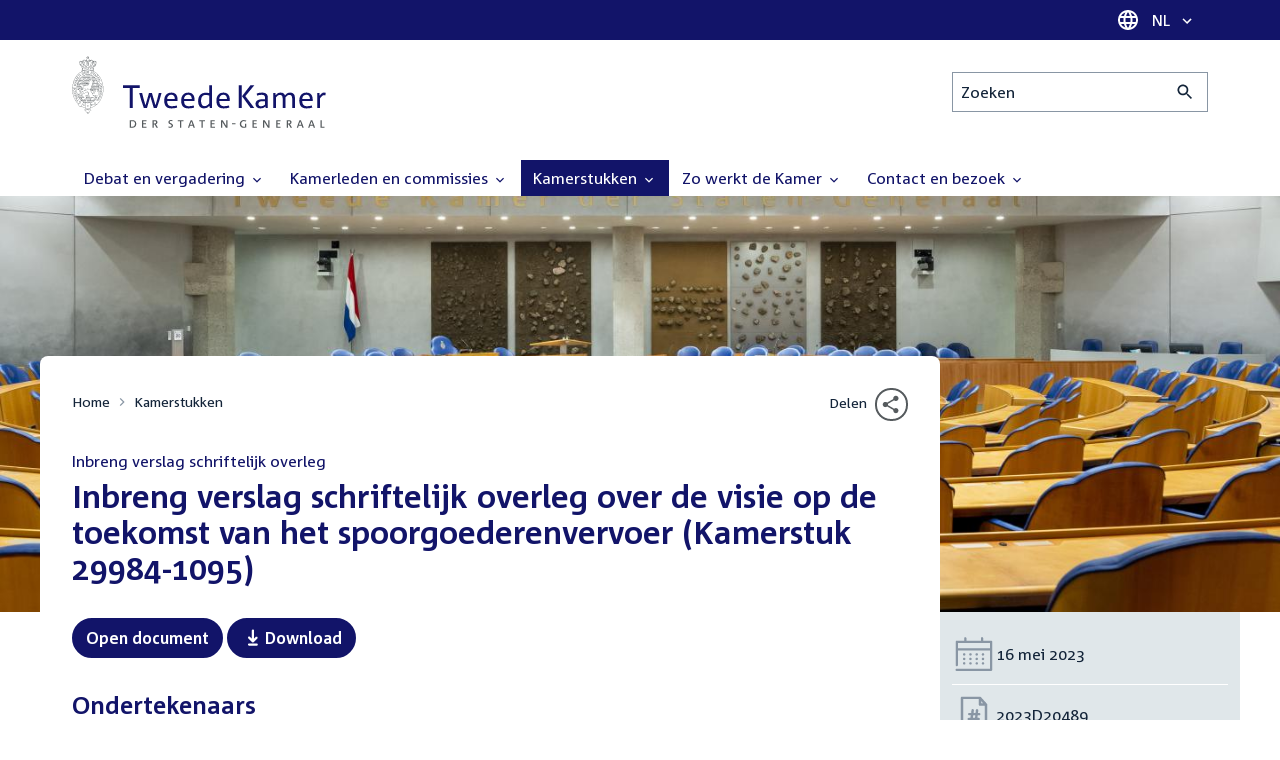

--- FILE ---
content_type: text/html; charset=UTF-8
request_url: https://www.tweedekamer.nl/kamerstukken/detail?id=2023D20489&did=2023D20489
body_size: 28789
content:
<!DOCTYPE html>
<html lang="nl" dir="ltr">

  <head>
    <meta charset="utf-8" />
<link rel="canonical" href="https://www.tweedekamer.nl/kamerstukken/detail" />
<meta name="dcterms.title" content="Spoor: vervoer- en beheerplan" />
<meta name="dcterms.type" content="Text" />
<meta name="dcterms.format" content="text/html" />
<meta name="dcterms.identifier" content="https://www.tweedekamer.nl/kamerstukken/detail" />
<meta name="Generator" content="Drupal 10 (https://www.drupal.org)" />
<meta name="MobileOptimized" content="width" />
<meta name="HandheldFriendly" content="true" />
<meta name="viewport" content="width=device-width, initial-scale=1.0" />

    <title>Spoor: vervoer- en beheerplan | Tweede Kamer der Staten-Generaal</title>

    <link rel="icon" href="/themes/contrib/tk_theme/assets/favicon/favicon.ico">
    <link rel="icon" href="/themes/contrib/tk_theme/assets/favicon/favicon.svg" type="image/svg+xml">
    <link rel="apple-touch-icon" href="/themes/contrib/tk_theme/assets/favicon/apple-touch-icon.png">
    <link rel="apple-touch-startup-image" href="/themes/contrib/tk_theme/assets/favicon/ios-startup.png" media="orientation: portrait">
    <link rel="manifest" href="/themes/contrib/tk_theme/assets/favicon/site.webmanifest">
    <meta name="theme-color" content="#121469">

    <link rel="preload" href="/themes/contrib/tk_theme/assets/fonts/corpid-regular.woff2" as="font" type="font/woff2" crossorigin="anonymous">
    <link rel="preload" href="/themes/contrib/tk_theme/assets/fonts/corpid-regular-italic.woff2" as="font" type="font/woff2" crossorigin="anonymous">
    <link rel="preload" href="/themes/contrib/tk_theme/assets/fonts/corpid-bold.woff2" as="font" type="font/woff2" crossorigin="anonymous">
    <link rel="preload" href="/themes/contrib/tk_theme/assets/fonts/corpid-bold-italic.woff2" as="font" type="font/woff2" crossorigin="anonymous">

    <link rel="stylesheet" media="all" href="/sites/default/files/css/css_1_Q-DsOBif76D8PtVSsg4IjSKpOx-93xDsamW6GymuQ.css?delta=0&amp;language=nl&amp;theme=tweedekamer&amp;include=[base64]" />
<link rel="stylesheet" media="all" href="/sites/default/files/css/css_xep-bVopfWaHk_FCjWWJKYv5cc1AYs9u5NbdiVd8S2M.css?delta=1&amp;language=nl&amp;theme=tweedekamer&amp;include=[base64]" />
<link rel="stylesheet" media="print" href="/sites/default/files/css/css_Ra0TV_DSYs5GQUbzrVzQbgIFtjfK0yLZqqvsCkC9hvQ.css?delta=2&amp;language=nl&amp;theme=tweedekamer&amp;include=[base64]" />
<link rel="stylesheet" media="all" href="/sites/default/files/css/css_8LslKRdqcdPE6jeHaYeHEGVUu8nvK6932Mf45CFQeOY.css?delta=3&amp;language=nl&amp;theme=tweedekamer&amp;include=[base64]" />
<link rel="stylesheet" media="print" href="/sites/default/files/css/css_pz5hON3ItjgWWMvKktwm9Mc2ZH7-_IGjQ4Nm-LDdrpo.css?delta=4&amp;language=nl&amp;theme=tweedekamer&amp;include=[base64]" />
<link rel="stylesheet" media="all" href="/sites/default/files/css/css_3TmhT4JHYG4pzSEAU_i_NGYMXmGNrfNMt0rO9eLh8S8.css?delta=5&amp;language=nl&amp;theme=tweedekamer&amp;include=[base64]" />
<link rel="stylesheet" media="print" href="/sites/default/files/css/css_x8KKkh5YFrqNqpDDnhGxQ0zN60fzTTqnU3XxtQnEsuU.css?delta=6&amp;language=nl&amp;theme=tweedekamer&amp;include=[base64]" />
<link rel="stylesheet" media="all" href="/sites/default/files/css/css_Lzwfl1jLkKu4spF2l5BBIDAFwsVdos4-_jW9mPR7c6Y.css?delta=7&amp;language=nl&amp;theme=tweedekamer&amp;include=[base64]" />
<link rel="stylesheet" media="print" href="/sites/default/files/css/css__u71VbmFcHGzKsiMerG-4tOq9wp2AWYgbxR2tk6DMlE.css?delta=8&amp;language=nl&amp;theme=tweedekamer&amp;include=[base64]" />
<link rel="stylesheet" media="all" href="/sites/default/files/css/css_83oQRKo-T8FiHOL62G5jrloCAmIg40CTk4wN2QcCntQ.css?delta=9&amp;language=nl&amp;theme=tweedekamer&amp;include=[base64]" />
<link rel="stylesheet" media="print" href="/sites/default/files/css/css_lSjmWQQ4Amh_kHUjODxjKZd6zfQCVPjKT2S9Nci1YBs.css?delta=10&amp;language=nl&amp;theme=tweedekamer&amp;include=[base64]" />
<link rel="stylesheet" media="all" href="/sites/default/files/css/css_fbB24q58LLmovnducAOpDs4yAslvLtCcTaQ-GvW7zIw.css?delta=11&amp;language=nl&amp;theme=tweedekamer&amp;include=[base64]" />
<link rel="stylesheet" media="print" href="/sites/default/files/css/css_2M0b4em-sPgPFkCbyqebcrbtjmNNDo8KUjL7-DVG2Xo.css?delta=12&amp;language=nl&amp;theme=tweedekamer&amp;include=[base64]" />
<link rel="stylesheet" media="all" href="/sites/default/files/css/css_AvOHaXv7F71qCZgc3IWb3wLyeb6WBUDchdvUDxoqff0.css?delta=13&amp;language=nl&amp;theme=tweedekamer&amp;include=[base64]" />
<link rel="stylesheet" media="print" href="/sites/default/files/css/css_e6EolmwNZBLFwXktBVPla8OsiSIxnmPRs6vP8h6qZDI.css?delta=14&amp;language=nl&amp;theme=tweedekamer&amp;include=[base64]" />
<link rel="stylesheet" media="all" href="/sites/default/files/css/css_0u4z1B8QfsaZ9OBnO0DSZ83_hDJTt_K-aLxx0qTr8hM.css?delta=15&amp;language=nl&amp;theme=tweedekamer&amp;include=[base64]" />
<link rel="stylesheet" media="print" href="/sites/default/files/css/css_n2vEyQzHTMy0HjYCBxVaX7NB9s_UvW-B8jjSRvEJtcI.css?delta=16&amp;language=nl&amp;theme=tweedekamer&amp;include=[base64]" />
<link rel="stylesheet" media="all" href="/sites/default/files/css/css_uL8pQ00ycYl18e9xFYuWAgwa8uu0cNDRkIjrbOyUXlM.css?delta=17&amp;language=nl&amp;theme=tweedekamer&amp;include=[base64]" />
<link rel="stylesheet" media="print" href="/sites/default/files/css/css_SDgghzoYtFrwUopjXkPOzi-BfYRB3rXsvFFI3iJdtSE.css?delta=18&amp;language=nl&amp;theme=tweedekamer&amp;include=[base64]" />
<link rel="stylesheet" media="all" href="/sites/default/files/css/css_qoSRI_Ht-cmr10sUacKz2wR87Z4EAMX8yyem-mUFBtM.css?delta=19&amp;language=nl&amp;theme=tweedekamer&amp;include=[base64]" />
<link rel="stylesheet" media="print" href="/sites/default/files/css/css_vTf-O2AQ0Rc7cHXSfqmMX54BCWGLYBbzjnMqpE9dPlc.css?delta=20&amp;language=nl&amp;theme=tweedekamer&amp;include=[base64]" />
<link rel="stylesheet" media="all" href="/sites/default/files/css/css_RUt0vqhXszGtcK06psRl1TZ8ZyahueTAiX4wrhQ-rf8.css?delta=21&amp;language=nl&amp;theme=tweedekamer&amp;include=[base64]" />
<link rel="stylesheet" media="print" href="/sites/default/files/css/css_w4qbDoIe2A2UOqVGmdX8Z65_yif_GeQ6x-vKJNoODLY.css?delta=22&amp;language=nl&amp;theme=tweedekamer&amp;include=[base64]" />
<link rel="stylesheet" media="all" href="/sites/default/files/css/css_4aEjm3eVJ2xyTo780rU8Gt4q7MhsIMQZKqHXYCPKg2w.css?delta=23&amp;language=nl&amp;theme=tweedekamer&amp;include=[base64]" />
<link rel="stylesheet" media="print" href="/sites/default/files/css/css_bUKqlk8PM8z_hfKIkS0ScyCe-3eeNzrHRjCOnJA7Jvw.css?delta=24&amp;language=nl&amp;theme=tweedekamer&amp;include=[base64]" />
<link rel="stylesheet" media="all" href="/sites/default/files/css/css_42CdK22AQcGhqre7hjE8MJ6iPcxjQcBOE6efKFY4tUc.css?delta=25&amp;language=nl&amp;theme=tweedekamer&amp;include=[base64]" />
<link rel="stylesheet" media="print" href="/sites/default/files/css/css_75HIEiMvKaSwcEs11ycp2tj_zAoLUo3LjutcjSD6OS8.css?delta=26&amp;language=nl&amp;theme=tweedekamer&amp;include=[base64]" />
<link rel="stylesheet" media="all" href="/sites/default/files/css/css_eO2UpjyIF8u-OBkggMaVTJW1MQqLYOEsFcWHdNkL-t4.css?delta=27&amp;language=nl&amp;theme=tweedekamer&amp;include=[base64]" />
<link rel="stylesheet" media="print" href="/sites/default/files/css/css_jxVr2HOdFLSPU9LeeP1DaAtaSxO1bXQiRWWB0TMPvVk.css?delta=28&amp;language=nl&amp;theme=tweedekamer&amp;include=[base64]" />
<link rel="stylesheet" media="all" href="/sites/default/files/css/css_lxoYcu8YZizrFfkdOB7G2zjE9HWNNr8V8aDZMbYgG0I.css?delta=29&amp;language=nl&amp;theme=tweedekamer&amp;include=[base64]" />
<link rel="stylesheet" media="print" href="/sites/default/files/css/css_1lEC8VMoum6yj5mPWBnY2VCdcI7E77RGQ4CqCZ9TkKs.css?delta=30&amp;language=nl&amp;theme=tweedekamer&amp;include=[base64]" />

    
  </head>

  <body>
    <script type="text/javascript">
// <![CDATA[
(function(window, document, dataLayerName, id) {
window[dataLayerName]=window[dataLayerName]||[],window[dataLayerName].push({start:(new Date).getTime(),event:"stg.start"});var scripts=document.getElementsByTagName('script')[0],tags=document.createElement('script');
function stgCreateCookie(a,b,c){var d="";if(c){var e=new Date;e.setTime(e.getTime()+24*c*60*60*1e3),d="; expires="+e.toUTCString();f=""}document.cookie=a+"="+b+d+f+"; path=/"}
var isStgDebug=(window.location.href.match("stg_debug")||document.cookie.match("stg_debug"))&&!window.location.href.match("stg_disable_debug");stgCreateCookie("stg_debug",isStgDebug?1:"",isStgDebug?14:-1);
var qP=[];dataLayerName!=="dataLayer"&&qP.push("data_layer_name="+dataLayerName);isStgDebug&&qP.push("stg_debug");var qPString=qP.length>0?("?"+qP.join("&")):"";
tags.async=!0,tags.src="https://pwk.tweedekamer.nl/"+id+".js"+qPString,scripts.parentNode.insertBefore(tags,scripts);
!function(a,n,i){a[n]=a[n]||{};for(var c=0;c<i.length;c++)!function(i){a[n][i]=a[n][i]||{},a[n][i].api=a[n][i].api||function(){var a=[].slice.call(arguments,0);"string"==typeof a[0]&&window[dataLayerName].push({event:n+"."+i+":"+a[0],parameters:[].slice.call(arguments,1)})}}(i[c])}(window,"ppms",["tm","cm"])
})(window, document, 'dataLayer', 'da22e994-0181-45d4-befe-4ac9716956b5');
// ]]>
</script><noscript><iframe src="https://pwk.tweedekamer.nl/da22e994-0181-45d4-befe-4ac9716956b5/noscript.html" title="Piwik PRO embed snippet" height="0" width="0" style="display:none;visibility:hidden" aria-hidden="true"></iframe></noscript>

        
  



  

  <nav aria-label="Skiplinks" class="m-skip-links">
    <ul class="m-skip-links__list">
              <li class="m-skip-links__item">
          
          





<a class="m-skip-links__link m-button" href="#main">
  
      <span class="m-button__label">Direct naar inhoud</span>
  </a>
</li>
              <li class="m-skip-links__item">
          
          





<a class="m-skip-links__link m-button" href="#main-menu">
  
      <span class="m-button__label">Direct naar hoofdnavigatie</span>
  </a>
</li>
              <li class="m-skip-links__item">
          
          





<a class="m-skip-links__link m-button" href="#search">
  
      <span class="m-button__label">Direct naar het zoekveld</span>
  </a>
</li>
              <li class="m-skip-links__item">
          
          





<a class="m-skip-links__link m-button" href="#footer-menu">
  
      <span class="m-button__label">Direct naar het servicemenu</span>
  </a>
</li>
          </ul>
  </nav>

      <div class="t-wrapper dialog-off-canvas-main-canvas" data-off-canvas-main-canvas>
    
  <header class="o-header">
    <div class="u-bg-primary u-hidden md:u-block">
      <div class="t-container">
        




<div class="m-language-dropdown">
  <span class="m-icon" aria-hidden="true">
  <svg width="24" height="24" viewBox="0 0 24 24" fill="none" xmlns="http://www.w3.org/2000/svg"><path d="M11.99 2C6.47 2 2 6.48 2 12C2 17.52 6.47 22 11.99 22C17.52 22 22 17.52 22 12C22 6.48 17.52 2 11.99 2ZM18.92 8H15.97C15.65 6.75 15.19 5.55 14.59 4.44C16.43 5.07 17.96 6.35 18.92 8ZM12 4.04C12.83 5.24 13.48 6.57 13.91 8H10.09C10.52 6.57 11.17 5.24 12 4.04ZM4.26 14C4.1 13.36 4 12.69 4 12C4 11.31 4.1 10.64 4.26 10H7.64C7.56 10.66 7.5 11.32 7.5 12C7.5 12.68 7.56 13.34 7.64 14H4.26ZM5.08 16H8.03C8.35 17.25 8.81 18.45 9.41 19.56C7.57 18.93 6.04 17.66 5.08 16ZM8.03 8H5.08C6.04 6.34 7.57 5.07 9.41 4.44C8.81 5.55 8.35 6.75 8.03 8ZM12 19.96C11.17 18.76 10.52 17.43 10.09 16H13.91C13.48 17.43 12.83 18.76 12 19.96ZM14.34 14H9.66C9.57 13.34 9.5 12.68 9.5 12C9.5 11.32 9.57 10.65 9.66 10H14.34C14.43 10.65 14.5 11.32 14.5 12C14.5 12.68 14.43 13.34 14.34 14ZM14.59 19.56C15.19 18.45 15.65 17.25 15.97 16H18.92C17.96 17.65 16.43 18.93 14.59 19.56ZM16.36 14C16.44 13.34 16.5 12.68 16.5 12C16.5 11.32 16.44 10.66 16.36 10H19.74C19.9 10.64 20 11.31 20 12C20 12.69 19.9 13.36 19.74 14H16.36Z" fill="white"/></svg>
</span>





<div class="m-dropdown js-dropdown m-dropdown--is-primary"><button class="m-language-dropdown__handler u-outline-white m-dropdown__handler" aria-expanded="false">
    <span class="m-dropdown__label"><span class="h-visually-hidden">Taal selectie</span>NL</span>




<span class="m-dropdown__arrow m-icon" aria-hidden="true">
  <svg xmlns="http://www.w3.org/2000/svg" height="24" width="24" viewBox="0 0 24 24"><path d="M16.59 8.59L12 13.17 7.41 8.59 6 10l6 6 6-6z"/></svg></span>
</button>

  
  <div class="m-dropdown__menu m-dropdown__menu--align-right m-dropdown__menu--rounded m-dropdown__menu--border">
    
          
      <ul class="m-dropdown__list">
                              
            <li class="m-dropdown__item">
                    <div class="m-dropdown__content m-language-dropdown__content">
        <a href=https://www.houseofrepresentatives.nl class="h-link-inverse m-language-dropdown__content-link">
          
          Go to English site<span class="m-icon" aria-hidden="true">
  <svg xmlns="http://www.w3.org/2000/svg" height="24" width="24" viewBox="0 0 24 24"><path d="M10 6L8.59 7.41 13.17 12l-4.58 4.59L10 18l6-6z"/></svg></span></a>
      </div>
                </li>
                  
              </ul>
      </div>
</div>
</div>
      </div>
    </div>

    <div class="t-container t-layout t-layout--inset-small o-header__content">
                  
      
  




<a class="o-header__logo m-logo" href="/" aria-label="Tweede Kamer der Staten-Generaal, to homepage">
  <img src="/themes/custom/tweedekamer/logo.svg" alt="Logo Tweede Kamer der Staten-Generaal" class="m-logo__image" width="254" height="72">
</a>


      

      


  




<div class="o-header__search m-search-bar" id="search">
  
  <form novalidate data-drupal-selector="tk-external-data-autonomy-search-form" class="m-search-bar__form" action="/zoeken">
    <label for="edit-qry" class="h-visually-hidden">Zoeken</label>

    
    <input data-drupal-selector="edit-qry" id="edit-qry" type="search" name="qry" placeholder="Zoeken" class="m-search-bar__input">

    <button class="form-actions m-search-bar__button" aria-label="Zoekactie indienen">
      




<span class="m-search-bar__icon m-icon" aria-hidden="true">
  <svg xmlns="http://www.w3.org/2000/svg" height="24" viewBox="0 0 24 24" width="24" focusable="false"><path d="M15.5 14h-.79l-.28-.27C15.41 12.59 16 11.11 16 9.5 16 5.91 13.09 3 9.5 3S3 5.91 3 9.5 5.91 16 9.5 16c1.61 0 3.09-.59 4.23-1.57l.27.28v.79l5 4.99L20.49 19l-4.99-5zm-6 0C7.01 14 5 11.99 5 9.5S7.01 5 9.5 5 14 7.01 14 9.5 11.99 14 9.5 14z"/></svg></span>
    </button>

    
  




<form novalidate data-drupal-selector="tk-external-data-autonomy-search-form" action="/zoeken" method="get" id="tk-external-data-autonomy-search-form" accept-charset="UTF-8" class="m-form js-form">
        
  




  <input autocomplete="off" data-drupal-selector="form-2kstbzqumkkollesmlbjvpslmvkxtl-ie5qyesjjmi" type="hidden" name="form_build_id" value="form--2KsTbZquMkKolLeSmlbjVPslMvkXtl-Ie5QyEsjjMI" class="m-form-item__input">
  




  <input data-drupal-selector="edit-tk-external-data-autonomy-search-form" type="hidden" name="form_id" value="tk_external_data_autonomy_search_form" class="m-form-item__input">
    </form>

  </form>
</div>

    </div>

    
    
  
  

  





<nav class="o-header__main-menu m-menu-main js-menu-main" id="main-menu" aria-label="Hoofdnavigatie">

  <div class="u-flex">
        






<button class="m-menu-main__toggler js-menu-main__toggler u-outline-white u-outline-offset-invert-tiny m-hamburger js-hamburger" aria-expanded="false">
  <span class="m-hamburger__icon" aria-hidden="true">
    <span class="m-hamburger__line">-</span>
    <span class="m-hamburger__line">-</span>
    <span class="m-hamburger__line">-</span>
  </span>

      <span class="m-hamburger__label">Menu</span>
  </button>

    




<div class="md:u-hidden m-language-dropdown">
  <span class="m-icon" aria-hidden="true">
  <svg width="24" height="24" viewBox="0 0 24 24" fill="none" xmlns="http://www.w3.org/2000/svg"><path d="M11.99 2C6.47 2 2 6.48 2 12C2 17.52 6.47 22 11.99 22C17.52 22 22 17.52 22 12C22 6.48 17.52 2 11.99 2ZM18.92 8H15.97C15.65 6.75 15.19 5.55 14.59 4.44C16.43 5.07 17.96 6.35 18.92 8ZM12 4.04C12.83 5.24 13.48 6.57 13.91 8H10.09C10.52 6.57 11.17 5.24 12 4.04ZM4.26 14C4.1 13.36 4 12.69 4 12C4 11.31 4.1 10.64 4.26 10H7.64C7.56 10.66 7.5 11.32 7.5 12C7.5 12.68 7.56 13.34 7.64 14H4.26ZM5.08 16H8.03C8.35 17.25 8.81 18.45 9.41 19.56C7.57 18.93 6.04 17.66 5.08 16ZM8.03 8H5.08C6.04 6.34 7.57 5.07 9.41 4.44C8.81 5.55 8.35 6.75 8.03 8ZM12 19.96C11.17 18.76 10.52 17.43 10.09 16H13.91C13.48 17.43 12.83 18.76 12 19.96ZM14.34 14H9.66C9.57 13.34 9.5 12.68 9.5 12C9.5 11.32 9.57 10.65 9.66 10H14.34C14.43 10.65 14.5 11.32 14.5 12C14.5 12.68 14.43 13.34 14.34 14ZM14.59 19.56C15.19 18.45 15.65 17.25 15.97 16H18.92C17.96 17.65 16.43 18.93 14.59 19.56ZM16.36 14C16.44 13.34 16.5 12.68 16.5 12C16.5 11.32 16.44 10.66 16.36 10H19.74C19.9 10.64 20 11.31 20 12C20 12.69 19.9 13.36 19.74 14H16.36Z" fill="white"/></svg>
</span>





<div class="m-dropdown js-dropdown m-dropdown--is-primary"><button class="m-language-dropdown__handler u-outline-white m-dropdown__handler" aria-expanded="false">
    <span class="m-dropdown__label"><span class="h-visually-hidden">Taal selectie</span>NL</span>




<span class="m-dropdown__arrow m-icon" aria-hidden="true">
  <svg xmlns="http://www.w3.org/2000/svg" height="24" width="24" viewBox="0 0 24 24"><path d="M16.59 8.59L12 13.17 7.41 8.59 6 10l6 6 6-6z"/></svg></span>
</button>

  
  <div class="m-dropdown__menu m-dropdown__menu--align-right m-dropdown__menu--rounded m-dropdown__menu--border">
    
          
      <ul class="m-dropdown__list">
                              
            <li class="m-dropdown__item">
                    <div class="m-dropdown__content m-language-dropdown__content">
        <a href=https://www.houseofrepresentatives.nl class="h-link-inverse m-language-dropdown__content-link">
          
          Go to English site<span class="m-icon" aria-hidden="true">
  <svg xmlns="http://www.w3.org/2000/svg" height="24" width="24" viewBox="0 0 24 24"><path d="M10 6L8.59 7.41 13.17 12l-4.58 4.59L10 18l6-6z"/></svg></span></a>
      </div>
                </li>
                  
              </ul>
      </div>
</div>
</div>
  </div>

  <div class="m-menu-main__wrapper">

    
                  
        <ul class="m-menu-main__list m-menu-main__list--level-0">
                      
            <li class="m-menu-main__item">
                            
              
              
                              
                                                                
                              <a href="/debat_en_vergadering"  aria-expanded="false" role="button" class="m-menu-main__link">
              Debat en vergadering                                    




<span class="m-menu-main__icon m-icon m-icon--size-small" aria-hidden="true">
  <svg xmlns="http://www.w3.org/2000/svg" height="24" width="24" viewBox="0 0 24 24"><path d="M16.59 8.59L12 13.17 7.41 8.59 6 10l6 6 6-6z"/></svg></span>
                
              </a>

                                            
        <ul class="m-menu-main__list m-menu-main__list--level-1">
                      
            <li class="m-menu-main__item">
                            
              
              
              
                              <a href="/debat_en_vergadering/livedebatten"  class="m-menu-main__link">
              Livestreams
              </a>

                          </li>
                      
            <li class="m-menu-main__item">
                            
              
              
              
                              <a href="/debat-en-vergadering/reglement-van-orde"  class="m-menu-main__link">
              Reglement van Orde
              </a>

                          </li>
                      
            <li class="m-menu-main__item">
                            
              
              
              
                              <a href="/debat_en_vergadering"  title="" class="m-menu-main__link">
              Live debatten
              </a>

                          </li>
                      
            <li class="m-menu-main__item">
                            
              
              
              
                              <a href="/debat_en_vergadering/plenaire_vergaderingen"  title="Plenaire vergaderingen" class="m-menu-main__link">
              Plenaire vergaderingen
              </a>

                          </li>
                      
            <li class="m-menu-main__item">
                            
              
              
              
                              <a href="/debat_en_vergadering/commissievergaderingen"  title="Commissievergaderingen" class="m-menu-main__link">
              Commissievergaderingen
              </a>

                          </li>
                      
            <li class="m-menu-main__item">
                            
              
              
              
                              <a href="/debat_en_vergadering/debat-direct"  class="m-menu-main__link">
              Debat Direct
              </a>

                          </li>
                      
            <li class="m-menu-main__item">
                            
              
              
              
                              <a href="/debat_en_vergadering/recessen"  class="m-menu-main__link">
              Recessen
              </a>

                          </li>
                      
            <li class="m-menu-main__item">
                            
              
              
              
                              <a href="/debat_en_vergadering/uitgelicht"  class="m-menu-main__link">
              Uitgelicht
              </a>

                          </li>
                      
            <li class="m-menu-main__item">
                            
              
              
              
                              <a href="/kamerstukken/plenaire_verslagen/kamer_in_het_kort"  title="" class="m-menu-main__link">
              Debatten in het kort
              </a>

                          </li>
                  </ul>
          
                          </li>
                      
            <li class="m-menu-main__item">
                            
              
              
                              
                                                                
                              <a href="/kamerleden_en_commissies/alle_kamerleden?status=1"  aria-expanded="false" role="button" class="m-menu-main__link">
              Kamerleden en commissies                                    




<span class="m-menu-main__icon m-icon m-icon--size-small" aria-hidden="true">
  <svg xmlns="http://www.w3.org/2000/svg" height="24" width="24" viewBox="0 0 24 24"><path d="M16.59 8.59L12 13.17 7.41 8.59 6 10l6 6 6-6z"/></svg></span>
                
              </a>

                                            
        <ul class="m-menu-main__list m-menu-main__list--level-1">
                      
            <li class="m-menu-main__item">
                            
              
              
              
                              <a href="/kamerleden-en-commissies/voorzitter"  class="m-menu-main__link">
              Voorzitter
              </a>

                          </li>
                      
            <li class="m-menu-main__item">
                            
              
              
              
                              <a href="/kamerleden_en_commissies/presidium"  class="m-menu-main__link">
              Presidium
              </a>

                          </li>
                      
            <li class="m-menu-main__item">
                            
              
              
              
                              <a href="/kamerleden_en_commissies/alle_kamerleden"  class="m-menu-main__link">
              Alle Kamerleden
              </a>

                          </li>
                      
            <li class="m-menu-main__item">
                            
              
              
              
                              <a href="/kamerleden_en_commissies/alle_fractievoorzitters"  title="Alle fractievoorzitters" class="m-menu-main__link">
              Alle fractievoorzitters
              </a>

                          </li>
                      
            <li class="m-menu-main__item">
                            
              
              
              
                              <a href="/kamerleden_en_commissies/fracties"  title="Fracties" class="m-menu-main__link">
              Fracties
              </a>

                          </li>
                      
            <li class="m-menu-main__item">
                            
              
              
              
                              <a href="/kamerleden-en-commissies/beleid-van-fracties-op-het-gebied-van-werkveiligheid"  class="m-menu-main__link">
              Beleid van fracties op het gebied van werkveiligheid
              </a>

                          </li>
                      
            <li class="m-menu-main__item">
                            
              
              
              
                              <a href="/kamerleden_en_commissies/commissies"  class="m-menu-main__link">
              Commissies
              </a>

                          </li>
                      
            <li class="m-menu-main__item">
                            
              
              
              
                              <a href="/kamerleden-en-commissies/kennis-en-onderzoek-de-kamer"  class="m-menu-main__link">
              Kennis en onderzoek
              </a>

                          </li>
                      
            <li class="m-menu-main__item">
                            
              
              
              
                              <a href="/kamerleden-en-commissies/integriteit-kamerleden"  class="m-menu-main__link">
              Integriteit Kamerleden
              </a>

                          </li>
                  </ul>
          
                          </li>
                      
            <li class="m-menu-main__item m-menu-main__item--is-active">
                            
              
              
                              
                                                                
                              <a href="/kamerstukken"  title="Kamerstukken" aria-expanded="false" role="button" class="m-menu-main__link" aria-current="page">
              Kamerstukken                                    




<span class="m-menu-main__icon m-icon m-icon--size-small" aria-hidden="true">
  <svg xmlns="http://www.w3.org/2000/svg" height="24" width="24" viewBox="0 0 24 24"><path d="M16.59 8.59L12 13.17 7.41 8.59 6 10l6 6 6-6z"/></svg></span>
                
              </a>

                                            
        <ul class="m-menu-main__list m-menu-main__list--level-1">
                      
            <li class="m-menu-main__item">
                            
              
              
              
                              <a href="/kamerstukken/schriftelijke-kamervragen-die-niet-op-tijd-beantwoord-zijn"  class="m-menu-main__link">
              Niet op tijd beantwoorde Kamervragen
              </a>

                          </li>
                      
            <li class="m-menu-main__item">
                            
              
              
              
                              <a href="/kamerstukken"  title="" class="m-menu-main__link">
              Recente Kamerstukken
              </a>

                          </li>
                      
            <li class="m-menu-main__item">
                            
              
              
              
                              <a href="/kamerstukken/amendementen"  title="Amendementen" class="m-menu-main__link">
              Amendementen
              </a>

                          </li>
                      
            <li class="m-menu-main__item">
                            
              
              
              
                              <a href="/kamerstukken/besluitenlijsten"  title="Besluitenlijsten" class="m-menu-main__link">
              Besluitenlijsten
              </a>

                          </li>
                      
            <li class="m-menu-main__item">
                            
              
              
              
                              <a href="/kamerstukken/brieven_regering"  title="Brieven regering" class="m-menu-main__link">
              Brieven regering
              </a>

                          </li>
                      
            <li class="m-menu-main__item">
                            
              
              
              
                              <a href="/kamerstukken/burgerinitiatieven"  class="m-menu-main__link">
              Burgerinitiatieven
              </a>

                          </li>
                      
            <li class="m-menu-main__item">
                            
              
              
              
                              <a href="/kamerstukken/commissieverslagen"  title="Commissieverslagen" class="m-menu-main__link">
              Commissieverslagen
              </a>

                          </li>
                      
            <li class="m-menu-main__item">
                            
              
              
              
                              <a href="/kamerstukken/kamervragen"  title="Kamervragen" class="m-menu-main__link">
              Kamervragen
              </a>

                          </li>
                      
            <li class="m-menu-main__item">
                            
              
              
              
                              <a href="/kamerstukken/moties"  title="Moties" class="m-menu-main__link">
              Moties
              </a>

                          </li>
                      
            <li class="m-menu-main__item">
                            
              
              
              
                              <a href="/kamerstukken/plenaire_verslagen"  title="Plenaire verslagen" class="m-menu-main__link">
              Plenaire verslagen
              </a>

                          </li>
                      
            <li class="m-menu-main__item">
                            
              
              
              
                              <a href="/kamerstukken/stemmingsuitslagen"  title="Stemmingsuitslagen" class="m-menu-main__link">
              Stemmingsuitslagen
              </a>

                          </li>
                      
            <li class="m-menu-main__item">
                            
              
              
              
                              <a href="/kamerstukken/toezeggingen"  class="m-menu-main__link">
              Toezeggingen
              </a>

                          </li>
                      
            <li class="m-menu-main__item">
                            
              
              
              
                              <a href="/kamerstukken/wetsvoorstellen"  title="Wetsvoorstellen" class="m-menu-main__link">
              Wetsvoorstellen
              </a>

                          </li>
                      
            <li class="m-menu-main__item">
                            
              
              
              
                              <a href="/kamerstukken/kamerstukken_1814_heden"  title="" class="m-menu-main__link">
              Kamerstukken 1814 - heden
              </a>

                          </li>
                  </ul>
          
                          </li>
                      
            <li class="m-menu-main__item">
                            
              
              
                              
                                                                
                              <a href="/zo-werkt-de-kamer"  aria-expanded="false" role="button" class="m-menu-main__link">
              Zo werkt de Kamer                                    




<span class="m-menu-main__icon m-icon m-icon--size-small" aria-hidden="true">
  <svg xmlns="http://www.w3.org/2000/svg" height="24" width="24" viewBox="0 0 24 24"><path d="M16.59 8.59L12 13.17 7.41 8.59 6 10l6 6 6-6z"/></svg></span>
                
              </a>

                                            
        <ul class="m-menu-main__list m-menu-main__list--level-1">
                      
            <li class="m-menu-main__item">
                            
              
              
              
                              <a href="/zo-werkt-de-kamer/verkiezingen-en-formatie-2025"  class="m-menu-main__link">
              Verkiezingen en formatie 2025
              </a>

                          </li>
                      
            <li class="m-menu-main__item">
                            
              
              
              
                              <a href="/zo-werkt-de-kamer/de-tweede-kamer-cijfers"  class="m-menu-main__link">
              De Tweede Kamer in cijfers
              </a>

                          </li>
                      
            <li class="m-menu-main__item">
                            
              
              
              
                              <a href="/zo-werkt-de-kamer/de-tweede-kamer-introductie"  class="m-menu-main__link">
              De Tweede Kamer: introductie
              </a>

                          </li>
                      
            <li class="m-menu-main__item">
                            
              
              
              
                              <a href="/zo-werkt-de-kamer/hoe-werkt-een-debat"  class="m-menu-main__link">
              Hoe werkt een debat in de Tweede Kamer?
              </a>

                          </li>
                      
            <li class="m-menu-main__item">
                            
              
              
              
                              <a href="/zo-werkt-de-kamer/geschiedenis-van-de-tweede-kamer"  class="m-menu-main__link">
              Geschiedenis van de Tweede Kamer
              </a>

                          </li>
                      
            <li class="m-menu-main__item">
                            
              
              
              
                              <a href="/zo-werkt-de-kamer/hoe-kun-je-invloed-uitoefenen"  class="m-menu-main__link">
              Hoe kun je als burger de Tweede Kamer beïnvloeden?
              </a>

                          </li>
                      
            <li class="m-menu-main__item">
                            
              
              
              
                              <a href="/zo-werkt-de-kamer/hoe-komt-een-wet-tot-stand"  class="m-menu-main__link">
              Hoe komt een wet tot stand?
              </a>

                          </li>
                      
            <li class="m-menu-main__item">
                            
              
              
              
                              <a href="/zo-werkt-de-kamer/prinsjesdag-en-rijksbegroting"  class="m-menu-main__link">
              Prinsjesdag en rijksbegroting: de Tweede Kamer controleert
              </a>

                          </li>
                      
            <li class="m-menu-main__item">
                            
              
              
              
                              <a href="/zo-werkt-de-kamer/verkiezingen-en-kabinetsformatie"  class="m-menu-main__link">
              Wat gebeurt er tijdens de verkiezingen en kabinetsformatie?
              </a>

                          </li>
                  </ul>
          
                          </li>
                      
            <li class="m-menu-main__item">
                            
              
              
                              
                                                                
                              <a href="/contact_en_bezoek/contact"  aria-expanded="false" role="button" class="m-menu-main__link">
              Contact en bezoek                                    




<span class="m-menu-main__icon m-icon m-icon--size-small" aria-hidden="true">
  <svg xmlns="http://www.w3.org/2000/svg" height="24" width="24" viewBox="0 0 24 24"><path d="M16.59 8.59L12 13.17 7.41 8.59 6 10l6 6 6-6z"/></svg></span>
                
              </a>

                                            
        <ul class="m-menu-main__list m-menu-main__list--level-1">
                      
            <li class="m-menu-main__item">
                            
              
              
              
                              <a href="/contact_en_bezoek/contact"  class="m-menu-main__link">
              Contact en adres
              </a>

                          </li>
                      
            <li class="m-menu-main__item">
                            
              
              
              
                              <a href="/contact-en-bezoek/persinformatie"  class="m-menu-main__link">
              Persinformatie
              </a>

                          </li>
                      
            <li class="m-menu-main__item">
                            
              
              
              
                              <a href="/contact-en-bezoek/wet-open-overheid-woo"  class="m-menu-main__link">
              Wet open overheid (Woo)
              </a>

                          </li>
                      
            <li class="m-menu-main__item">
                            
              
              
              
                              <a href="/contact_en_bezoek/lobbyisten"  class="m-menu-main__link">
              Lobbyisten
              </a>

                          </li>
                      
            <li class="m-menu-main__item">
                            
              
              
              
                              <a href="/contact-en-bezoek/in-de-tweede-kamer"  class="m-menu-main__link">
              In de Tweede Kamer
              </a>

                          </li>
                      
            <li class="m-menu-main__item">
                            
              
              
              
                              <a href="/contact-en-bezoek/bezoek"  class="m-menu-main__link">
              Bezoek de Tweede Kamer
              </a>

                          </li>
                      
            <li class="m-menu-main__item">
                            
              
              
              
                              <a href="/contact-en-bezoek/volg-de-tweede-kamer-online"  class="m-menu-main__link">
              Volg de Tweede Kamer online
              </a>

                          </li>
                      
            <li class="m-menu-main__item">
                            
              
              
              
                              <a href="/tweede-kamer-en-jongeren"  class="m-menu-main__link">
              Tweede Kamer en jongeren
              </a>

                          </li>
                      
            <li class="m-menu-main__item">
                            
              
              
              
                              <a href="/zo_werkt_de_kamer/veel_gestelde_vragen"  class="m-menu-main__link">
              Veelgestelde vragen
              </a>

                          </li>
                      
            <li class="m-menu-main__item">
                            
              
              
              
                              <a href="/contact_en_bezoek/contact/ontdek-de-kamer"  class="m-menu-main__link">
              Ontdek de Kamer
              </a>

                          </li>
                  </ul>
          
                          </li>
                  </ul>
          

  </div>

  <div class="m-menu-main__overlay"></div>
</nav>



  </header>

  <main class="o-main" id="main">
    
  
  
<article class="contextual-region">
  

    





<section class="o-hero o-hero--has-shadow o-hero--has-visual o-hero--inset-top">
  <div class="o-hero__inner">
                <figure class="o-hero__visual">
                      
          
  <img loading="lazy" class="o-hero__image--blur" srcset="/sites/default/files/styles/hero_small/public/atoms/images/plenaire_zaal_th_230821009.jpg?itok=-MvRljEt 640w, /sites/default/files/styles/hero_medium/public/atoms/images/plenaire_zaal_th_230821009.jpg?itok=JNW5_Rbq 960w, /sites/default/files/styles/hero_large/public/atoms/images/plenaire_zaal_th_230821009.jpg?itok=ism2Bwkl 1440w, /sites/default/files/styles/hero_huge/public/atoms/images/plenaire_zaal_th_230821009.jpg?itok=MXc_khTO 1920w" sizes="100vw" src="/sites/default/files/styles/hero_small/public/atoms/images/plenaire_zaal_th_230821009.jpg?itok=-MvRljEt" width="640" height="213" alt=""/>




          
  <img loading="lazy" class="o-hero__image o-hero__image--max-width" srcset="/sites/default/files/styles/hero_small/public/atoms/images/plenaire_zaal_th_230821009.jpg?itok=-MvRljEt 640w, /sites/default/files/styles/hero_medium/public/atoms/images/plenaire_zaal_th_230821009.jpg?itok=JNW5_Rbq 960w, /sites/default/files/styles/hero_large/public/atoms/images/plenaire_zaal_th_230821009.jpg?itok=ism2Bwkl 1440w, /sites/default/files/styles/hero_huge/public/atoms/images/plenaire_zaal_th_230821009.jpg?itok=MXc_khTO 1920w" sizes="100vw" src="/sites/default/files/styles/hero_small/public/atoms/images/plenaire_zaal_th_230821009.jpg?itok=-MvRljEt" width="640" height="213" alt=""/>



                </figure>
    
    
    
          <div class="u-mt-24 o-hero__bottom">
              
      <section class="t-layout u-relative">
        <div class="t-container u-pl-0 u-pr-0">
          <div class="t-container">
            <div class="t-grid t-grid--gutter-large">
              <div class="t-grid__col t-grid__col--fourth-3-at-small u-rounded-t-lg u-bg-white u-ml-4 sm:u-ml-0 u-mr-4 sm:u-mr-0 u-pl-4 sm:u-pl-8 u-pr-4 sm:u-pr-8">
                <div class="t-grid">
                  <div class="t-grid__col">
                    
  
  




<nav class="m-breadcrumb" aria-label="Kruimelpad">
  
  <ol class="m-breadcrumb__list">
          
      <li class="m-breadcrumb__item">
        
        <a href="/"  class="m-breadcrumb__link">Home</a>

                  




<span class="m-breadcrumb__icon m-icon m-icon--size-small" aria-hidden="true">
  <svg xmlns="http://www.w3.org/2000/svg" height="24" width="24" viewBox="0 0 24 24"><path d="M10 6L8.59 7.41 13.17 12l-4.58 4.59L10 18l6-6z"/></svg></span>
              </li>
          
      <li class="m-breadcrumb__item">
        
        <a href="/kamerstukken"  class="m-breadcrumb__link">Kamerstukken</a>

              </li>
      </ol>
</nav>


                  </div>
                  <div class="t-grid__col t-grid__col--full t-grid__col--shrink-at-tiny u-pt-0 xs:u-pt-4">
                    
  




<div class="m-share js-share">
  <div class="m-share__handler" aria-hidden="true">
    Delen

    





<div class="m-share__button m-button m-button--size-small m-button--style-outline m-button--only-icon">
  




<span class="m-button__icon m-icon" aria-hidden="true">
  <svg focusable="false" xmlns="http://www.w3.org/2000/svg" viewBox="0 0 24 24" width="24" height="24">
  <path d="M17 16.08c-.76 0-1.44.3-1.96.77L7.91 12.7c.05-.23.09-.46.09-.7 0-.24-.04-.47-.09-.7l7.05-4.11c.54.5 1.25.81 2.04.81 1.66 0 3-1.34 3-3s-1.34-3-3-3-3 1.34-3 3c0 .24.04.47.09.7L7.04 9.81C6.5 9.31 5.79 9 5 9c-1.66 0-3 1.34-3 3s1.34 3 3 3c.79 0 1.5-.31 2.04-.81l7.12 4.16c-.05.21-.08.43-.08.65 0 1.61 1.31 2.92 2.92 2.92 1.61 0 2.92-1.31 2.92-2.92 0-1.61-1.31-2.92-2.92-2.92z"/>
</svg></span>

  </div>
  </div>

  <div class="m-share__actions">
      Delen

              
        





<a class="m-share__button m-share__button--is-social m-button m-button--size-small m-button--only-icon" target="_blank" aria-label="Delen via Facebook" title="Open in nieuw venster" href="https://www.facebook.com/sharer.php?u=https%3A%2F%2Fwww.tweedekamer.nl%2Fkamerstukken%2Fdetail%3Fdid%3D2023D20489%26id%3D2023D20489&amp;t=Spoor: vervoer- en beheerplan"><span class="m-button__icon m-icon" aria-hidden="true"><svg focusable="false" xmlns="http://www.w3.org/2000/svg" viewBox="0 0 24 24"><path d="M22 12a10 10 0 1 0-11.56 9.88v-7H7.9V12h2.54V9.8a3.52 3.52 0 0 1 3.77-3.89 15.72 15.72 0 0 1 2.24.19v2.46h-1.26a1.45 1.45 0 0 0-1.63 1.56V12h2.78l-.45 2.89h-2.33v7A10 10 0 0 0 22 12z"/></svg></span></a><a class="m-share__button m-share__button--is-social m-button m-button--size-small m-button--only-icon" target="_blank" aria-label="Delen via X" title="Open in nieuw venster" href="https://x.com/share?url=https%3A%2F%2Fwww.tweedekamer.nl%2Fkamerstukken%2Fdetail%3Fdid%3D2023D20489%26id%3D2023D20489&amp;text=Spoor: vervoer- en beheerplan"><span class="m-button__icon m-icon" aria-hidden="true"><svg focusable="false" width="24" height="24" viewBox="0 0 24 24" fill="none" xmlns="http://www.w3.org/2000/svg"><path d="M13.9088 10.4686L21.3581 2H19.5929L13.1247 9.3532L7.95853 2H2L9.81221 13.1193L2 22H3.76534L10.5959 14.2348L16.0517 22H22.0103L13.9084 10.4686H13.9088ZM11.491 13.2173L10.6994 12.1101L4.40142 3.29968H7.11288L12.1954 10.4099L12.987 11.5172L19.5937 20.7594H16.8822L11.491 13.2177V13.2173Z" /></svg></span></a><a class="m-share__button m-share__button--is-social m-button m-button--size-small m-button--only-icon" target="_blank" aria-label="Delen via LinkedIn" title="Open in nieuw venster" href="https://www.linkedin.com/shareArticle?url=https%3A%2F%2Fwww.tweedekamer.nl%2Fkamerstukken%2Fdetail%3Fdid%3D2023D20489%26id%3D2023D20489&amp;title=Spoor: vervoer- en beheerplan"><span class="m-button__icon m-icon" aria-hidden="true"><svg focusable="false" xmlns="http://www.w3.org/2000/svg" viewBox="0 0 24 24"><path fill-rule="evenodd" d="M20.52 22h-17A1.46 1.46 0 0 1 2 20.56V3.44A1.46 1.46 0 0 1 3.48 2h17A1.46 1.46 0 0 1 22 3.44v17.12A1.46 1.46 0 0 1 20.52 22zM5 19h3V9.5H5zM6.45 4.75a1.72 1.72 0 1 0 1.72 1.72 1.72 1.72 0 0 0-1.72-1.72zM19 13.81c0-2.57-.55-4.55-3.56-4.55a3.1 3.1 0 0 0-2.8 1.54V9.5H9.79V19h3v-4.68c0-1.24.23-2.45 1.78-2.45s1.54 1.42 1.54 2.53V19h3z"/></svg></span></a><a class="m-share__button m-share__button--is-social m-button m-button--size-small m-button--only-icon" target="_blank" aria-label="Delen via e-mail" title="Open in nieuw venster" href="mailto:?subject=Spoor: vervoer- en beheerplan&amp;body=https%3A%2F%2Fwww.tweedekamer.nl%2Fkamerstukken%2Fdetail%3Fdid%3D2023D20489%26id%3D2023D20489"><span class="m-button__icon m-icon" aria-hidden="true"><svg focusable="false" xmlns="http://www.w3.org/2000/svg" height="24" viewBox="0 0 24 24" width="24"><path d="M20 4H4c-1.1 0-1.99.9-1.99 2L2 18c0 1.1.9 2 2 2h16c1.1 0 2-.9 2-2V6c0-1.1-.9-2-2-2zm0 14H4V8l8 5 8-5v10zm-8-7L4 6h16l-8 5z"/></svg></span></a></div></div>

                      
                  </div>
                </div>
              </div>
            </div>
          </div>
        </div>
      </section>
          </div>
      </div>
</section>

  <section class="t-layout t-layout--inset-huge u-pt-0">
    <div class="t-container">
      <div class="t-grid t-grid--gutter-large">
        
        <div class="t-grid__col t-grid__col--full t-grid__col--fourth-3-at-small u-relative u-bg-white u-pt-0 xs:-u-mt-8 sm:-u-mt-16 md:-u-mt-32">
          <h1>
            <span class="u-text-primary u-font-normal">Inbreng verslag schriftelijk overleg</span>
            <span class="h-visually-hidden">:</span>
            Inbreng verslag schriftelijk overleg over de visie op de toekomst van het spoorgoederenvervoer (Kamerstuk 29984-1095)
          </h1>

          <div class="u-mt-8">
              <div data-drupal-messages-fallback class="hidden"></div>

      





<button data-modal-toggle="#document-html-modal" class="m-button">
  
      <span class="m-button__label">Open document</span>
  </button>







<div class="m-modal js-modal" id="document-html-modal" role="dialog" tabindex="-1" aria-modal="true" aria-labelledby="document-html-modal-title">
  
  <div class="m-modal__dialog m-modal__dialog--is-small m-modal__dialog--scroll" role="document">
    
    <div class="m-modal__header m-modal__header--sticky">
      <h2 class="m-modal__title" id="document-html-modal-title">2023D20489 INBRENG VERSLAG VAN EEN SCHRIFTELIJK OVERLEG
         </h2>

      
      





<button class="m-modal__close m-button m-button--size-large m-button--style-transparent m-button--only-icon" data-modal-dismiss aria-label="Modal sluiten">
  




<span class="m-button__icon m-icon" aria-hidden="true">
  <svg xmlns="http://www.w3.org/2000/svg" viewBox="0 0 24 24" width="24" height="24">
  <path d="M19 7.11710678 16.8828932 5 12 9.88289322 7.11710678 5 5 7.11710678 9.88289322 12 5 16.8828932 7.11710678 19 12 14.11710678 16.8828932 19 19 16.8828932 14.11710678 12z"/>
</svg></span>

  </button>
    </div>

              <div class="m-modal__content">
            <p>Binnen de vaste commissie voor Infrastructuur en Waterstaat hebben verschillende fracties<br />
                  de behoefte om vragen en opmerkingen voor te leggen aan de Staatssecretaris van Infrastructuur<br />
                  en Waterstaat over de visie op de toekomst van het spoorgoederenvervoer (Kamerstuk<br />
                  29&nbsp;984, nr.&nbsp;1095)
               </p>
<p>De voorzitter van de commissie,</p>
<p>Tjeerd de Groot</p>
<p>De adjunct-griffier van de commissie,</p>
<p>Wiendels</p>
<h2>I Vragen en opmerkingen vanuit de fracties<br />
               </h2>
<p><strong>Inhoudsopgave</strong></p>
<p>Inleiding</p>
<p>VVD-fractie</p>
<p>D66-fractie</p>
<p>CDA-fractie</p>
<p>SP-fractie</p>
<p>GroenLinks- en PvdA-fractie</p>
<p>BBB-fractie</p>
<p><strong>Inleiding</strong></p>
<p>De leden van de VVD-fractie danken de Staatssecretaris voor het toezenden van de brief<br />
                  met haar visie op het spoorgoederenvervoer (hierna: de visie). Deze leden hebben hierover<br />
                  nog enkele vragen.
               </p>
<p>De leden van de D66-fractie hebben kennisgenomen van de visie. Zij hebben daarbij<br />
                  nog enkele vragen. Zij geven te kennen dat hun waardering groot zou zijn als de Staatssecretaris<br />
                  de beantwoording de Kamer kan doen toekomen vóór het eerstvolgende commissiedebat<br />
                  Spoor, ondanks het ambitieuze tijdpad.
               </p>
<p>De leden van de CDA-fractie hebben kennisgenomen van de visie. Zij kijken uit naar<br />
                  de hierin toegezegde brieven over het Minder Hinder-pakket en de aanpak van onder<br />
                  andere trillingshinder. Deze leden hebben nog enkele vragen over de visie.
               </p>
<p>De leden van de SP-fractie hebben met belangstelling kennisgenomen van de visie van<br />
                  de Staatssecretaris ten aanzien van het spoorgoederenvervoer. Deze leden constateren<br />
                  dat een forse groei van het bestaande transport per spoor wordt beoogd. Dat gegeven<br />
                  roept bij deze leden veel vraagtekens en zorgen op. Deze zorgen worden gedeeld door<br />
                  veel inwoners en bestuurders van gemeenten langs de spoorgoederentracés.
               </p>
<p>De leden van de GroenLinks-fractie en de PvdA-fractie hebben met belangstelling kennisgenomen<br />
                  van de visie. Deze leden hebben op dit moment enkele vragen hierover.
               </p>
<p>Het lid van de fractie BBB heeft kennisgenomen van de brief van de Staatssecretaris<br />
                  betreffende de visie op 16&nbsp;mei 2023. Het lid van de fractie BBB heeft enkele vragen.
               </p>
<p><strong>VVD-fractie</strong></p>
<p>De leden van de VVD-fractie vragen zich af wat de criteria zijn voor een robuuste<br />
                  en ambitieuze visie op het spoorgoederenvervoer.
               </p>
<p>De leden van de VVD-fractie constateren dat het spoorgoederenvervoer een belangrijke<br />
                  bijdrage kan leveren aan het verduurzamen van het mobiliteitsnetwerk, de zogeheten<br />
                  «modal shift». Deze leden zijn benieuwd naar welke kansen er momenteel onbenut blijven<br />
                  voor meer (goederen)vervoer over het spoor en wat er nodig is om deze kansen in de toekomst te verzilveren.
               </p>
<p>De leden van de VVD-fractie stellen vast dat het spoorgoederenvervoer nauw verbonden<br />
                  is met andere mobiliteitssectoren, zoals de luchtvaart en de binnenvaart. Deze leden<br />
                  vragen zich af op welke manier het spoorgoederenvervoer kan profiteren van de sterktes<br />
                  van overige mobiliteitssectoren, op welke manier het spoorgoederenvervoer als verlengstuk<br />
                  kan gaan fungeren richting de toekomst en hoe deze sectoren beter geïntegreerd met<br />
                  elkaar kunnen worden, zodat de gehele mobiliteitsbehoefte van de reiziger meer centraal<br />
                  kan komen te staan.
               </p>
<p>De leden van de VVD-fractie lezen dat er een participatietraject zal worden opgestart<br />
                  om te komen tot een toekomstbeeld voor het spoorgoederenvervoer. Deze leden vragen<br />
                  zich af hoe dit participatietraject eruit zal komen te zien en welke organisaties<br />
                  en belanghebbenden hieraan deel zullen nemen.
               </p>
<p>De leden van de VVD-fractie constateren dat voldoende draagvlak vanuit de sector essentieel<br />
                  is om de visie op het spoorgoederenvervoer uit te voeren. Deze leden vragen zich af<br />
                  hoe de visie is ontvangen door de spoorgoederensector en aan de Spoorgoederentafel.<br />
                  Ook vragen deze leden zich af of hier de benodigde draagvlak voor aanwezig is, en<br />
                  in welke mate er momenteel wordt samengewerkt met de sector en de Spoorgoederentafel<br />
                  om tot een concrete visie te komen.
               </p>
<p>De leden van de VVD-fractie lezen dat de doelen vanuit de Europese Commissie (EC)<br />
                  –&nbsp;die in de «Green Deal» worden vormgegeven&nbsp;– voor meer goederenvervoer per spoor<br />
                  een beslag doen op het huidige spoornetwerk. Deze leden zijn benieuwd naar in welke<br />
                  mate het huidige spoornetwerk in staat is om aan deze doelen te voldoen, in hoeverre<br />
                  er meer spoorcapaciteit nodig is en welke innovatieve maatregelen kunnen leiden tot<br />
                  een hogere capaciteit op het spoornetwerk. Ook zijn deze leden benieuwd naar in hoeverre<br />
                  de spoorgoederenvisie aansluit op de Green Deal en het herziene Trans-European Transport<br />
                  Network (TEN-T).
               </p>
<p>De leden van de VVD-fractie constateren dat circa 80&nbsp;procent van het huidige spoornetwerk<br />
                  zal bereden worden door stille wagons. Deze leden lezen ook dat dit naar verwachting<br />
                  94&nbsp;procent zal bedragen in 2025. Deze leden vragen zich af wat er moet gebeuren om<br />
                  de resterende zes procent van het materiaal tevens «stil» te maken en op welke termijn<br />
                  dit kan worden gerealiseerd.
               </p>
<p>De leden van de VVD-fractie stellen vast dat samenwerking met België en Duitsland<br />
                  bijdraagt aan een sterkere positie van het spoorgoederenvervoer. Deze leden zijn benieuwd<br />
                  naar in hoeverre de Duitse strategie voor het spoorgoederenvervoer een leidraad vormt<br />
                  voor de Nederlandse strategie. Deze leden zijn ook benieuwd naar welke concrete maatregelen<br />
                  gaan bijdragen aan het versterken van de (internationale) concurrentiepositie van<br />
                  het spoorgoederenvervoer om zo meer goederenvervoer via het spoor te stimuleren.
               </p>
<p>De leden van de VVD-fractie vragen zich af in hoeverre de Ministeries van Economische<br />
                  Zaken en Klimaat (EZK) en Volkshuisvesting en Ruimtelijke Ordening (VRO) betrokken<br />
                  zijn bij de totstandkoming van deze visie en wat hun rol zal zijn in de uitvoering<br />
                  hiervan.
               </p>
<p>De leden van de VVD-fractie constateren dat een robuuste en ambitieuze visie een gebalanceerde<br />
                  kostenanalyse vergt als fundament voor een goede uitvoering. Deze leden zijn benieuwd<br />
                  naar welke financiële maatregelen voor zowel de korte als langere termijn voortkomen<br />
                  uit de visie op het spoorgoederenvervoer. Deze leden vragen zich ook af welke maatregelen<br />
                  er zullen worden getroffen om de kosten van het gebruik van het spoornetwerk te verlagen<br />
                  ten behoeve van een gezonde concurrentiepositie en realisatie van de modal shift.
               </p>
<p>De leden van de VVD-fractie vragen zich af wat de status is van uitvoering van de<br />
                  motie Minhas c.s. (Kamerstuk 36&nbsp;200, nr.&nbsp;48), de motie Minhas – Van Ginneken (Kamerstuk 36&nbsp;200, nr.&nbsp;47) en de motie Minhas – Van der Molen (Kamerstuk 29&nbsp;984, nr.&nbsp;998).
               </p>
<p>De leden van de VVD-fractie stellen dat een concrete visie op het spoorgoederenvervoer<br />
                  de nodige tijd zal vergen. Deze leden vragen zich af hoe zich dit verhoudt tot de<br />
                  aanpak van andere grote spoordossiers zoals European Rail Traffic Management System<br />
                  (ERTMS), een toekomstvast Basisnet en leefomgevings-investeringen.
               </p>
<p>De leden van de VVD-fractie stellen vast dat er een grote opgave ligt op grond van<br />
                  de TEN-T-verordening. Deze leden zijn benieuwd naar het plan van aanpak om tijdig<br />
                  te voldoen aan de TEN-T-voorschriften, ook na herziening van het TEN-T-netwerk met<br />
                  de aangescherpte tijdshorizon.
               </p>
<p>De leden van de VVD-fractie zijn benieuwd naar hoe de groei van het spoorgoederenvervoer<br />
                  mogelijk gemaakt zal worden. Deze leden vragen zich ook af welke aanpassingen aan<br />
                  het spoor zullen worden gedaan om deze groei te faciliteren. Deze leden vragen of<br />
                  deze groei gekwantificeerd kan worden en welke concrete percentages hieruit voortkomen.<br />
                  Deze leden vragen zich af hoe de groei van het spoorgoederenvervoer zich verhoudt<br />
                  tot de afname van overlast voor de leefomgeving (pijler&nbsp;2).
               </p>
<p>De leden van de VVD-fractie lezen dat met name voor woningbouw rond het spoor het<br />
                  van belang is dat ook medeoverheden en marktpartijen zorgdragen voor maatregelen,<br />
                  zodat er bij nieuwbouw rekening gehouden wordt met de geluidseffecten die onlosmakelijk<br />
                  verbonden zijn aan wonen in de nabijheid van het spoor. Deze leden vragen zich af<br />
                  in hoeverre deze aanpak al van toepassing is op de 14 verstedelijkingsgebieden.
               </p>
<p>De leden van de VVD-fractie lezen dat de Staatssecretaris het van belang vindt een<br />
                  sterke, innovatieve, duurzame en veilige sector te ontwikkelen door concurrentie.<br />
                  Deze leden vragen zich af hoe dit gestimuleerd zal worden.
               </p>
<p>De leden van de VVD-fractie vragen zich af of het klopt dat de tarieven voor het spoorgebruik<br />
                  wederom worden verhoogd (met 10,5&nbsp;procent). Indien dat klopt, vragen deze leden zich<br />
                  af hoe dit zich verhoudt tot de verhoging van de tarieven van de Duitse federale spoorbeheerder<br />
                  en de motie Minhas – Van Ginneken (Kamerstuknr.&nbsp;29&nbsp;984, nr.&nbsp;968) ten behoeve van een gelijker marktspeelveld voor het spoorgoederenvervoer.
               </p>
<p>De leden van de VVD-fractie vragen zich af of de Betuweroute volledig operationeel<br />
                  zal zijn na 2026, gezien de langdurige «derdespoor omleidingen» over de Brabant- en<br />
                  Bentheimroute.
               </p>
<p>De leden van de VVD-fractie vragen zich af welke waarde van de begrippen «Planet,<br />
                  People en Profit» het belangrijkste is en waaruit dit blijkt.
               </p>
<p>De leden van de VVD-fractie zijn benieuwd naar wat er wordt verstaan onder een goede<br />
                  balans tussen de leefomgeving en het spoorgoederenvervoer.
               </p>
<p>De leden van de VVD-fractie lezen dat de «Handreiking nieuwbouw en spoortrillingen»<br />
                  eisen stelt aan nieuwbouw van gebouwen langs het spoor. Deze leden vragen zich af<br />
                  of er ook een handleiding zal komen voor bestaande bouw. Deze leden zijn tevens benieuwd<br />
                  naar wie verantwoordelijk zal zijn voor de kosten van eventuele voorschriften voor<br />
                  zeer veilige woningen vanwege het vervoer van gevaarlijke stoffen.
               </p>
<p><strong>D66-fractie</strong></p>
<p>De leden van de D66-fractie lezen dat de Staatssecretaris schrijft dat zij verwacht<br />
                  dat, volgens de integrale mobiliteitsanalyse (IMA), het goederenvervoer per spoor<br />
                  groeit naar 60 tot 77&nbsp;miljoen&nbsp;ton omstreeks 2050. De EC stelt daarnaast ambities vast<br />
                  voor 2030. Kan de Staatssecretaris dit ruwweg vertalen naar het aantal goederentreinen<br />
                  dat dan zal rijden? Is zij bekend met de Guidehouse-studie («Analyse voor Programma<br />
                  Verduurzaming Industrie») die is uitgevoerd in opdracht van de Minister van EZK? Tot<br />
                  welke nieuwe inzichten leidt deze studie voor het spoorgoederenvervoer? Is er sprake<br />
                  van een grotere vraag naar of wijziging in het vervoerde aantal goederen? Kan de Staatssecretaris<br />
                  ingaan op de effecten voor de veiligheid, bijvoorbeeld voor het vervoer van gevaarlijke<br />
                  stoffen als ammoniak alsook de leefbaarheid?
               </p>
<p><strong>Pijler 1. Planet: Spoor als duurzaam alternatief</strong></p>
<p>De leden van de D66-fractie lezen over het vervoer van ammoniak als dragende stof<br />
                  voor waterstof per spoor. Deze leden vragen in hoeverre de Staatssecretaris is aangesloten<br />
                  bij de besluitvorming rond de waterstofinfrastructuur van het Ministerie van EZK?<br />
                  Is het vervoer van ammoniak per spoor vooral voorzien voor geïmporteerde waterstof<br />
                  die reeds is verbonden met ammoniak? Of is dit voorzien voor locaties waar dit in<br />
                  Nederland gebeurt? Wat betekent dat concreet voor de spoorinfrastructuur van onze<br />
                  havens? Kan de Staatssecretaris hier per zeehaven op ingaan, en waar nodig ook voor<br />
                  andere locaties? Kan de Staatssecretaris een ruwe inschatting geven van de verdeling<br />
                  van het vervoer van waterstof/ammoniak per spoor enerzijds, en buisleidingen anderzijds<br />
                  voor 2030 en daarna?
               </p>
<p><strong>Pijler 2. People: een goede leefomgeving langs het spoor</strong></p>
<p>De leden van de D66-fractie lezen over de Europese keuringseisen voor geluidsproductie<br />
                  van nieuwe wagons uit 2005. Zijn deze normen, bijna twintig jaar oud, nog toereikend?<br />
                  Leidt de publicatie van de Wereldgezondheidsorganisatie (WHO) uit 2018 <em>«WHO environmental Noise Guidelines for the European Regio»</em> tot nieuwe inzichten hierover? Is de Staatssecretaris voornemens zich in te zetten<br />
                  voor een herziening van deze eisen in Brussel? Kan de Staatssecretaris ingaan op de<br />
                  redenen om niet alle spoorgoederen-trajecten tot <em>«quieter routes»</em> te verklaren? Kan de Staatssecretaris nader specificeren wat voor maatregelen zijn<br />
                  opgenomen in de aanpak van woningen met hoge geluidbelastingen? Waarom duurt de realisatie<br />
                  hiervan zeven jaar en is een versnelling mogelijk? Is er sprake van overschrijdingen<br />
                  van geluidsnormen in deze gevallen? De Staatssecretaris schrijft dat zij het belangrijk<br />
                  vindt dat er bij nieuwbouw rekening wordt gehouden met milieueffecten, maar dat het<br />
                  zorgdragen voor die maatregelen vooral bij medeoverheden en de marktpartijen ligt.<br />
                  Ziet zij hier heil in landelijke afspraken, bijvoorbeeld via het bouwbesluit? Kan<br />
                  de Staatssecretaris ingaan op hoe het Meerjarenprogramma Geluidsanering rekening houdt<br />
                  met de verwachte groei van het spoorgoederenvervoer en daarmee gepaarde overlast?<br />
                  Kan de Staatssecretaris concreet ingaan op de beoogde planning en processtappen voor<br />
                  het wettelijk kader met normstelling voor trillingshinder en de ontwikkeling van het<br />
                  Robuuste Basisnet? Valt een normstelling voor lawaaiige treinstellen hier ook onder?<br />
                  Welke rol spelen het ongelijkvloers maken van overwegen in de aanpak van trillingshinder?<br />
                  Over veiligheid schrijft de Staatssecretaris dat zij werkt aan afspraken met marktpartijen<br />
                  zoals het «warme boiling liquid expanding vapour explosion» (BLEVE)-convenant. Zet<br />
                  zij in op een vervolg hiervan, gezien dit convenant op 1&nbsp;januari 2022 is afgelopen?
               </p>
<p>De leden van de D66-fractie vragen de Staatssecretaris nader te specificeren welke<br />
                  geïdentificeerde maatregelen zij verwacht dat marktpartijen implementeren in het kader<br />
                  van de veiligheid en hoe zij hierop wenst te handhaven.
               </p>
<p><strong>Pijler 3. Profit: spoor nodig voor inkomen en werkgelegenheid</strong></p>
<p>De leden van de D66-fractie lezen dat de Staatssecretaris zich de terechte vraag stelt<br />
                  of Nederland wel voldoende verdient aan het uitsluitend doorvoeren van (onbewerkte)<br />
                  goederen. Is de Staatssecretaris van plan in de definitieve visie hier een duidelijk<br />
                  onderbouwd antwoord op te geven? Deze leden vragen zich af, ook in antwoord op de<br />
                  «lokale lasten, collectieve lusten», in hoeverre regionale overslag en multimodale<br />
                  terminals daar een uitkomst in kunnen bieden, bijvoorbeeld zoals in Zoeterwoude al<br />
                  gebeurt? Vindt de Staatssecretaris dat zij een rol heeft in het aanjagen hiervan en<br />
                  zo ja, hoe doet zij dat? Hoe ondersteunt zij de ontwikkeling van dit soort terminals?<br />
                  Kan de Staatssecretaris concreet ingaan op de manieren waarop zij digitalisering in<br />
                  de sector aanmoedigt? Vindt zij dat ze een verantwoordelijkheid heeft in het faciliteren<br />
                  van digitale platforms waar bijvoorbeeld verladers kunnen zien tegen welke prijs,<br />
                  tijd en uitstoot zij hun goederen kunnen vervoeren? Kan zij hierover advies uitbrengen?<br />
                  Bestaan dergelijke platforms al? Is de Staatssecretaris het eens met deze leden dat<br />
                  het op orde brengen van een het basiskwaliteitsniveau voor de spoor(goederen)wegen<br />
                  van groot belang is voor de modal shift? Wanneer denkt zij dit basiskwaliteitsniveau<br />
                  te kunnen realiseren? Welke doelstellingen spreekt zij bijvoorbeeld af met ProRail<br />
                  ten aanzien van het aantal storingen? Kan de Staatssecretaris ingaan op welke trajecten<br />
                  er nu met 740 meter treinen gereden kan worden en wat de verdere planning van de uitrol<br />
                  van deze mogelijkheid nu is? Welke maximumsnelheid geldt nu voor goederentreinen,<br />
                  wat zijn de voor- en nadelen van het verhogen van deze snelheid en hoe is dat geregeld?
               </p>
<p>De leden van de D66-fractie begrijpen dat goederentreinen op dit moment worden belast<br />
                  voor verblijftijd in gevallen dat zij voorrang moeten verlenen aan personenvervoer.<br />
                  Vindt de Staatssecretaris dat billijk? In welke wet- en regelgeving is dit geregeld?
               </p>
<p>De leden van de D66-fractie vragen zich af of de Staatssecretaris betrokken is bij<br />
                  de trajecten van het Ministerie van EZK, zoals het Nationaal Programma Energie Systeem<br />
                  (NPE) of het Nationaal Programma Verduurzaming Industrie (NPVI)? Immers, het vraagstuk<br />
                  over waar bedrijven zich moeten vestigen en dus waar nieuwe energievoorzieningen moeten<br />
                  zijn, zoals buizen voor waterstof of elektriciteitskabels, heeft ook impact op het<br />
                  Nederlandse vervoersysteem. Ziet zij hier ook een verantwoordelijkheid in voor de<br />
                  Minister van Infrastructuur en Waterstaat en haarzelf? Wanneer kan de Kamer meer verwachten<br />
                  over de eventuele herziening van de prioriteringsregels voor de capaciteit op het<br />
                  spoor? Is de inzet van de Staatssecretaris bijvoorbeeld om elektrolyse zo veel mogelijk<br />
                  bij industriële clusters te laten plaatsvinden (en dus in te zetten op het beschikbaar<br />
                  stellen van groene stroom naar deze clusters) om zo transport van ammoniak terug te<br />
                  dringen? Maakt de Staatssecretaris hierover afspraken met bedrijven?
               </p>
<p>De leden van de D66-fractie lezen over de dilemma’s rond de concurrentiepositie van<br />
                  het goederenvervoer van spoor. Deze leden vragen of de Staatssecretaris een beeld<br />
                  heeft van de concurrentiepositie van spoorgoederenvervoerders in andere Europese landen.<br />
                  Zijn er landen waar de spoorgoederensector beter kan concurreren, of juist minder,<br />
                  met goederenvervoer over water of weg? Welke landen zijn dat? Waar komt dat door?<br />
                  Reflecteert zich dat in het percentage van goederen dat via spoor wordt vervoerd in<br />
                  vergelijking met Nederland? Indien er geen cijfers over bekend zijn, kan de Staatssecretaris<br />
                  dit in beeld brengen? Kan de Staatssecretaris reflecteren op zorgen uit de spoorgoederensector<br />
                  dat Nederland een andere versie van het ERTMS implementeert dan omringende landen?<br />
                  Welke impact heeft dit op de sector? Welke stappen kan de Staatssecretaris zetten<br />
                  om de interoperabiliteit te verbeteren? Kan de Staatssecretaris naast een overzicht<br />
                  van de belangrijkste subsidiemaatregelen, ook een overzicht aan de Kamer doen toekomen<br />
                  over de verschillende vergoedingen en kosten die worden doorberekend aan de sector,<br />
                  bijvoorbeeld voor gebruik en de uitrol van ERTMS? En kan de Staatssecretaris een vergelijking<br />
                  opnemen van deze cijfers met die van omliggende landen, waaronder minimaal België<br />
                  en Duitsland?
               </p>
<p>De leden van de D66-fractie vinden dat de Staatssecretaris nog onduidelijk is over<br />
                  het participatieproces. Waarom wordt daar nu pas mee gestart? Waarom duurt dat zoveel<br />
                  maanden? Wat bedoelt zij concreet met het «nog wegen en zal ik betrekken bij de verdere<br />
                  inrichting van het participatieproces» van het participatieplatform? Komt zij terug<br />
                  op haar eerdere toezegging een dergelijk platform in te stellen? Zij schrijft dit<br />
                  te betrekken met de herijking van de goederenvervoeragenda. Wat is de tijdlijn hiervan?
               </p>
<p><strong>Advies Platform Spoorgoederenvervoer APPM</strong></p>
<p>De leden van de D66-fractie constateren dat naar aanleiding van het «Actieplan Leefbaar<br />
                  Spoor bij Goederenvervoer» is gekeken naar een vast overlegorgaan. In de Kamerbrief<br />
                  lijkt de Staatssecretaris ruimte te houden om hier invulling aan te geven middels<br />
                  het komende participatieproces. Kan de Staatssecretaris bevestigen dat zij vasthoudt<br />
                  aan haar eerdere toezegging een vast overlegplatform in te stellen? Deze leden lezen<br />
                  over het uitgangspunt: «er zijn veel verschillende gremia, het streven is om geen<br />
                  nieuwe overlegstructuren toe te voegen (onoverzichtelijk).» Is de Staatssecretaris<br />
                  het met deze leden eens dat dit ook opgelost kan worden door een nieuw platform op<br />
                  te richten en andere overleggen te schrappen of samen te voegen? Of is zij voornemens<br />
                  omwonenden structureel aan te laten schuiven bij een bestaand overleg? Onderkent zij<br />
                  het belang van een dialoog tussen alle betrokkenen, bij voorkeur onder leiding van<br />
                  een onafhankelijke voorzitter? Wat vindt de Staatssecretaris van het idee om een toekomstig<br />
                  platform juridisch te borgen in de herziening van de spoorwegwet? Of minstens, de<br />
                  verplichting van de Staatssecretaris om het nieuw in te richten platform te consulteren<br />
                  bij besluitvorming rond over capaciteit en/of hinder(beperking)? Welke elementen uit<br />
                  het advies spreken de Staatssecretaris meer en minder aan?
               </p>
<p>Tijdens het commissiedebat Goederenvervoer van 13&nbsp;april 2023 sprak de Staatssecretaris<br />
                  uit, naar aanleiding van vragen van D66, dat het platform er op korte termijn zou<br />
                  komen. Kan de Staatssecretaris inmiddels een concrete datum geven voor de lancering<br />
                  en kan zij aangeven welke concrete inrichtingskeuze zij gemaakt heeft?
               </p>
<p>De leden van de D66-fractie lezen in het APPM-adviesrapport dat blijkt uit cijfers<br />
                  van 2013 dat 269.400 direct omwonenden (20 procent van 1.347.000 bewoners van 16 jaar<br />
                  en ouder binnen 300 meter afstand van het spoor) ernstige hinder ondervinden als gevolg<br />
                  van treinverkeer. Is de Staatssecretaris op de hoogte van de herhaalmeting door het<br />
                  Rijksinstituut voor Volksgezondheid en Milieu (RIVM) in 2019, waarin vastgesteld werd<br />
                  dat 40&nbsp;procent van de omwonenden ernstige hinder ervaart en 32 procent ernstige slaapverstoring<br />
                  ervaart door specifiek goederentreinen? Kan de Staatssecretaris bevestigen en aangeven<br />
                  om hoeveel mensen dat dan gaat? Op welke manier is de Staatssecretaris van plan te<br />
                  zorgen dat ook de bewonersvertegenwoordiging een zo representatief mogelijk karakter<br />
                  heeft, bijvoorbeeld naar leeftijd en regio?
               </p>
<p><strong>Internationale corridors</strong></p>
<p>De leden van de D66-fractie lezen dat het grootste deel van het spoorgoederenvervoer<br />
                  plaatsvindt richting Duitsland. Kan de Staatssecretaris aangeven hoe zij Duitsland<br />
                  betrekt bij het uitwerken van de toekomstvisie? Hanteert zij daarbij een corridoraanpak,<br />
                  dat wil zeggen, neemt zij de lange grensoverschrijdende routes daarbij als uitgangspunt?<br />
                  Kan de Staatssecretaris aangeven hoe huidige en voorgenomen Duitse beleid rondom spoorgoederenvervoer<br />
                  haar eigen keuzes beperkt of stuurt? Op welke thema’s liggen de grootste verschillen<br />
                  in visie en belang tussen Nederland en Duitsland? Hoe reflecteert de Staatssecretaris<br />
                  hierop in het geval van België?
               </p>
<p><strong>CDA-fractie</strong></p>
<p>De leden van de CDA-fractie zijn verbaasd over het feit dat er geen verband wordt<br />
                  gelegd in de visie tussen de broodnodige Europese havenstrategie en het spoorgoederenvervoer.<br />
                  Deze leden verwachten hier een stevige verdieping en uitwerking. In de ogen van deze<br />
                  leden zou het goed zijn om over deze relatie contact op te nemen met partners in de<br />
                  Europese Unie (EU), aangezien daar aan een dergelijke strategie wordt gewerkt.
               </p>
<p>Met betrekking tot het Robuust Basisnetwerk Spoor horen de leden van de CDA-fractie<br />
                  graag meer over de voortgang, het tijdspad en de verwachte datum van inwerkingtreding.<br />
                  Deze leden horen ook graag op welke elementen dit anders zal zijn dan het huidige<br />
                  Basisnet. Het gaat hier niet zozeer om algemene uitgangspunten, maar vooral om de<br />
                  uitwerking van die uitgangspunten.
               </p>
<p>De leden van de CDA-fractie zijn benieuwd naar hoe vanuit de visie op de toekomst<br />
                  van het spoorgoederenvervoer gekeken wordt naar de veiligheid van het spoor, in relatie<br />
                  tot de impact die de natuur heeft en dieren hebben op het spoorgoederenvervoer. De<br />
                  problematiek van dassenburchten is bekend en deze leden horen graag hoe zowel op de<br />
                  korte, als lange termijn, met de impact van natuur en dieren op spoorgoederenvervoer<br />
                  wordt omgegaan. Deze leden zien het liefst dat ProRail zo snel mogelijk een generieke<br />
                  ontheffing krijgt voor het verwijderen van dassenburchten. Deze leden vragen naar<br />
                  de status van het proces om tot een dergelijke ontheffing te komen.
               </p>
<p>De leden van de CDA-fractie zien graag een verdere uitwerking en visievorming als<br />
                  het gaat om de relatie en wisselwerking tussen buisleidingen enerzijds en spoorgoederenvervoer<br />
                  anderzijds. Het liefst zien zij per jaar of per tijdsperiode tabellen welke goederen<br />
                  en stoffen via buisleidingen en welke via spoorgoederenvervoer vervoerd zullen worden<br />
                  en om welke hoeveelheden het zal gaan. Uiteraard zal het hier gaan om schattingen,<br />
                  maar dergelijke schattingen, uitgesplitst naar het vervoer van deze verschillende<br />
                  goederen en stoffen over de korte en langere termijn van bijvoorbeeld de komende dertig<br />
                  of vijftig jaar, bieden inzicht in welke kant dit vervoer opgaat.
               </p>
<p><strong>SP-fractie</strong></p>
<p>De leden van de SP-fractie wijzen erop dat het Nederlandse spoor reeds zeer druk wordt<br />
                  bereden. Nu al ervaren inwoners die binnen een straal van 500 meter van het spoor<br />
                  wonen grote hinder. Deze leden hebben hiervan veel voorbeelden mogen ontvangen, waarvan<br />
                  enkele met zeer ernstige impact op het welzijn en wooncomfort. Geluidshinder, (nachtelijke)<br />
                  trillingen, slaapverstoring, schade aan woningen of bedrijfspanden en verkeersopstoppingen<br />
                  door gesloten overwegen zijn veelgenoemde voorbeelden die door bewoners worden aangehaald.<br />
                  Daarnaast zijn er onder bewoners grote zorgen over de geplande toename van transporten<br />
                  met gevaarlijke stoffen als ammoniak die dwars door woonwijken zullen worden vervoerd.
               </p>
<p>De leden van de SP-fractie zijn van mening dat het visiedocument van de Staatssecretaris<br />
                  onvoldoende tegemoetkomt aan de nadelen en risico’s die kleven aan ongebreidelde groei<br />
                  van het goederentransport per spoor. Deze leden achten het oplossen van de huidige<br />
                  problemen noodzakelijk, voordat wordt overgegaan tot het toestaan van groei in volume<br />
                  en frequentie.
               </p>
<p>De leden van de SP-fractie vragen aan de Staatssecretaris om nauwkeuriger in kaart<br />
                  te brengen hoe sterk de groei van vrachttransporten naar verwachting zal toenemen<br />
                  op de drukst bereden tracés. Is zij bereid om het aantal te verwachte goederentreinen,<br />
                  inclusief tonnages en het aantal wagons, gedetailleerder uit te werken en deze informatie<br />
                  te delen met de bewoners die zij de komende tijd gaat spreken? En is zij bereid om<br />
                  het door haar aangekondigde participatietraject op dezelfde wijze vorm te geven als<br />
                  is gebeurd bij de burgerraadpleging omtrent de plannen voor de aanleg van de Lelylijn?<br />
                  En hoe en wanneer wordt gestart met het aangekondigde Platform Omwonenden? Deze leden<br />
                  vragen voorts of de Staatssecretaris bereid is om een onderzoek in te stellen waarin<br />
                  alternatieven voor de toename van goederenvervoer over het spoor nader worden geïnventariseerd<br />
                  en uitgewerkt.
               </p>
<p>De leden van de SP-fractie lezen in het visiedocument dat de Staatssecretaris, vanwege<br />
                  internationale verdragsverplichtingen en het belang van de Nederlandse concurrentiepositie,<br />
                  beperkte invloed heeft op de hoeveelheid goederen die door ons land worden vervoerd.<br />
                  Deze leden trekken dat in twijfel. Kan de Staatssecretaris bijvoorbeeld niet kiezen<br />
                  voor een tijdelijk quotum waarnaar vrachttransporteurs moeten handelen? Valt de omvang<br />
                  van de import niet te reguleren door verdere groei van overslaghavens aan banden te<br />
                  leggen? Moet niet eerst de infrastructuur met buisleidingen worden voltooid, voordat<br />
                  verdere groei wordt toegestaan? En indien de aanleg van meer buisleidingen haalbaar<br />
                  is, hoe lang zou dit duren? Kan de modal shift regeling, die verladers beloont voor<br />
                  het vervoer van goederen per binnenvaartschip, niet worden uitgebreid? Kan er worden<br />
                  gestuurd op de aard van de vervoerde goederen door het transport van hoogwaardige<br />
                  technische goederen te stimuleren en het transport van bulkgoederen, goederen voor<br />
                  export en gevaarlijke ladingen te ontmoedigen? Kunnen verladers bij toenemende vervoersomzet<br />
                  meer bijdragen aan het borgen van een veilige en prettige leefomgeving door mee te<br />
                  betalen aan pakketten als Minder Hinder? Welke mogelijkheden biedt gedwongen routering<br />
                  van gevaarlijke stoffen? Kan toename van goederenvervoer per spoor worden geremd door<br />
                  te sturen op verhoging van de gebruiksvergoeding?
               </p>
<p>De leden van de SP-fractie zijn verder benieuwd naar welke lessen er zijn getrokken<br />
                  uit de eerder gesloten convenanten ten aanzien van het vervoer van gevaarlijke stoffen.<br />
                  Wat is de huidige voortgang van de convenanten omtrent ammoniak en chloor en hoe zou<br />
                  de opgedane ervaring opnieuw kunnen worden toegepast om het aantal transporten met<br />
                  explosieve ladingen door woonwijken te beperken? Is de Staatssecretaris nog in gesprek<br />
                  met de gemeenten langs de goederenroutes die meermaals hun zorgen hebben geuit omtrent<br />
                  de veiligheid van hun inwoners en de in de knel komende bouwambities aan het spoor?<br />
                  Zo ja, hoe verlopen deze gesprekken?
               </p>
<p>De leden van de SP-fractie lezen in de brief van de Staatssecretaris verder dat de<br />
                  prioritering van personenvervoer versus goederenvervoer mogelijk op de schop gaat.<br />
                  Het zou voor deze leden volstrekt onacceptabel zijn als het openbaar vervoer zou moeten<br />
                  afschalen omwille van het mogelijk maken van grotere economische winsten van transporteurs.<br />
                  Deze leden vragen een nadere motivering omtrent nut en noodzaak op dit punt.
               </p>
<p><strong>GroenLinks- en PvdA-fracties</strong></p>
<p>De leden van de GroenLinks-fractie en de PvdA-fractie lezen dat de Staatssecretaris<br />
                  schrijft dat dit een visie is en dat dit later verder wordt uitgewerkt. Kan hier een<br />
                  concreet tijdpad voor gegeven worden, met daarbij ook aangegeven welke wetten hiervoor<br />
                  op welke manier gewijzigd moeten worden? Tevens zijn deze leden benieuwd naar welke<br />
                  infrastructurele maatregelen er volgens de Staatssecretaris de komende periode moeten<br />
                  worden genomen.
               </p>
<p>De leden van de GroenLinks-fractie en de PvdA-fractie hechten veel waarde aan investeren<br />
                  in spoorvervoer. Hiervoor is ook investeren in de infrastructuur noodzakelijk. Kan<br />
                  de Staatssecretaris hierbij ook aangeven hoe de (toekomstige) ruimte op het spoor<br />
                  precies verdeeld wordt tussen reizigers- en goederenvervoer? Waar ziet de Staatssecretaris<br />
                  precies de knelpunten, zowel qua capaciteit als qua veiligheid op het spoor, en kan<br />
                  met een tijdspad aangegeven worden hoe deze knelpunten worden aangepakt en hoe de<br />
                  financiële middelen hiervoor worden georganiseerd? Hoe verloopt hierbij het overleg<br />
                  met Duitsland en België voor wat betreft de knelpunten rondom grensoverschrijdend<br />
                  spoorvervoer? Kan de Staatssecretaris dit alles in een overzichtelijk schema weergegeven?
               </p>
<p>De leden van de GroenLinks-fractie en de PvdA-fractie hechten veel waarde aan een<br />
                  kwalitatief hoogwaardige leefomgeving waardoor bewoners langs spoorroutes zo min mogelijk<br />
                  overlast ervaren. Kan de Staatssecretaris in dit kader aangeven wat het tijdpad is<br />
                  voor het wettelijk kader ten aanzien van de normstelling voor trillingshinder? Voorts<br />
                  vragen deze leden op dit punt naar de verhoudingen tussen Rijksoverheid en decentrale<br />
                  overheden. Wat is de visie van de Staatssecretaris ten aanzien van het oplossen van<br />
                  ruimtelijke knelpunten en de overlast voor omwonenden? Nu is er regelmatig discussie<br />
                  over bijvoorbeeld veiligheidsvraagstukken en is het niet altijd duidelijk hoe de precieze<br />
                  afwegingen worden gemaakt. Deelt de Staatssecretaris dat er heldere kaders moeten<br />
                  zijn voor leefomgevingsvraagstukken, zodat het helder is op basis van welke criteria<br />
                  besluiten hierover plaatsvinden? De Staatssecretaris heeft de ambitie om het veiligheidsniveau<br />
                  zo te behouden en verder te verbeteren. Hoe gaat de Staatssecretaris het veiligheidsniveau<br />
                  bepalen als het spoorvervoer van gevaarlijke stoffen toeneemt? Tot slot vragen deze<br />
                  leden zich op dit punt nog af hoe het Minder Hinder-pakket nu uitgevoerd wordt en<br />
                  wanneer de omleidingen, waar bewoners hinder van ondervinden, stoppen.
               </p>
<p><strong>BBB-fractie</strong></p>
<p>Het lid van de BBB-fractie leest in de brief dat de Staatssecretaris een zorgvuldig<br />
                  participatietraject gaat starten, waarin de Staatssecretaris samen met belanghebbenden<br />
                  gaat toewerken naar een toekomstbeeld voor het spoorgoederenvervoer. Kan de Staatssecretaris<br />
                  ons meenemen in hoe het participatietraject eruit gaat zien? Hoe wordt het ingericht?<br />
                  Wordt het laagdrempelig zodat omwonenden en bedrijven gemakkelijk mee kunnen doen?<br />
                  En hoe zal de input terug gaan komen in de visie?
               </p>
<p>Ook leest het lid van de BBB-fractie in de brief en in het coalitieakkoord dat het<br />
                  aantal tonnen dat over spoor vervoerd gaat worden zal toenemen. Dit zal betekenen<br />
                  dat ons spoor drukker en meer belast zal gaan worden, waardoor er meer onderhoud nodig<br />
                  zal zijn. In hoeverre wordt hier rekening mee gehouden? Is het haalbaar? En welke<br />
                  rol speelt ProRail in deze ambities? Uiteindelijk moet ons (liggende) spoor het wel<br />
                  aankunnen en moet een intensivering van onderhoud wel mogelijk zijn.
               </p>
<p>Ook heeft het lid van de BBB-fractie een vraag over trillingen. De Staatssecretaris<br />
                  werkt aan een wettelijk kader met normstellingen voor trillinghinder. Ook werkt ProRail<br />
                  met partners aan een innovatieagenda en wordt er op verschillende manieren geëxperimenteerd<br />
                  om trillinghinder te voorkomen. Dit lid mist hierin echter wel de rol van de vervoerders<br />
                  op het spoor. In hoeverre worden de spoor(goederen)vervoerders aangespoord om treinen<br />
                  te laten rijden die zo min mogelijk trillingen veroorzaken en in hoeverre speelt de<br />
                  overheid hierin een rol of zou de overheid hier een verdere rol in moeten spelen?
               </p>

          </div>
          </div>
</div>
      
      





<a aria-label="Download kamerstuk: Inbreng verslag schriftelijk overleg over de visie op de toekomst van het spoorgoederenvervoer (Kamerstuk 29984-1095) (PDF)" class="m-button" href="/downloads/document?id=2023D20489">
  




<span class="m-button__icon m-icon" aria-hidden="true">
  <svg xmlns="http://www.w3.org/2000/svg" viewBox="0 0 24 24" height="24" width="24" focusable="false"><path d="M8.1 17.47h7.62c.6075132 0 1.1.4924868 1.1 1.1 0 .6075132-.4924868 1.1-1.1 1.1H8.1c-.60751322 0-1.1-.4924868-1.1-1.1 0-.6075132.49248678-1.1 1.1-1.1zM14.91 10.81l-1.9 1.87V4.6c0-.60751322-.4924868-1.1-1.1-1.1-.6075132 0-1.1.49248678-1.1 1.1v8.05l-1.9-1.84c-.43078211-.4307821-1.12921789-.4307821-1.55999999 0-.4307821.4307821-.4307821 1.1292179-1e-8 1.56l3.75 3.74c.1841102.1948412.4330329.3157466.7.34h.16c.2669671-.0242534.5158898-.1451588.7-.34l3.75-3.74c.3105114-.4310505.2685918-1.0224269-.0996191-1.4053662-.368211-.3829394-.9574895-.4480091-1.4003809-.1546338z"/></svg></span>

      <span class="m-button__label">Download</span>
  </a>
  
          
      <h2>Ondertekenaars</h2>
    




<ul class="m-list">
      
    
    <li class="m-list__item m-list__item--variant-member">
              
                  <div class="m-list__content">
        
                  




<figure class="m-list__icon m-avatar" aria-hidden="true">
      




<span class="m-avatar__icon m-icon m-icon--circled" aria-hidden="true">
  <svg xmlns="http://www.w3.org/2000/svg" viewBox="0 0 24 24" width="24" height="24" focusable="false"><path d="M12 2.5a5 5 0 014.86 5.05A5 5 0 0112 12.61a5 5 0 01-4.87-5.06A5 5 0 0112 2.5zM12 4a3.4 3.4 0 00-3.26 3.55A3.4 3.4 0 0012 11.07a3.4 3.4 0 003.25-3.52A3.4 3.4 0 0012 4zM20.19 20.86H7a.77.77 0 110-1.54h12.34c-.27-2-1.69-4.54-7.34-4.54-6.43 0-7.39 3.32-7.39 5.31a.81.81 0 01-1.61 0c0-4.29 3.36-6.85 9-6.85s9 2.56 9 6.85a.79.79 0 01-.81.77z"/></svg></span>
  </figure>
        
        
        <span class="m-list__label">
          <span class="u-font-bold">Eerste ondertekenaar</span><br>T.C. (Tjeerd) de Groot, voorzitter van de vaste commissie voor Infrastructuur en Waterstaat</span>

        
                  </div>
                  </li>
      
    
    <li class="m-list__item m-list__item--variant-member">
              
                  <div class="m-list__content">
        
                  




<figure class="m-list__icon m-avatar" aria-hidden="true">
      




<span class="m-avatar__icon m-icon m-icon--circled" aria-hidden="true">
  <svg xmlns="http://www.w3.org/2000/svg" viewBox="0 0 24 24" width="24" height="24" focusable="false"><path d="M12 2.5a5 5 0 014.86 5.05A5 5 0 0112 12.61a5 5 0 01-4.87-5.06A5 5 0 0112 2.5zM12 4a3.4 3.4 0 00-3.26 3.55A3.4 3.4 0 0012 11.07a3.4 3.4 0 003.25-3.52A3.4 3.4 0 0012 4zM20.19 20.86H7a.77.77 0 110-1.54h12.34c-.27-2-1.69-4.54-7.34-4.54-6.43 0-7.39 3.32-7.39 5.31a.81.81 0 01-1.61 0c0-4.29 3.36-6.85 9-6.85s9 2.56 9 6.85a.79.79 0 01-.81.77z"/></svg></span>
  </figure>
        
        
        <span class="m-list__label">
          <span class="u-font-bold">Mede ondertekenaar</span><br>N. Wiendels, adjunct-griffier</span>

        
                  </div>
                  </li>
  </ul>
  
                  </div>
        </div>

                <aside class="t-grid__col sm:u-pr-0 sm:u-pl-0">
            
  
  
  




<ul class="u-mt-0 u-bg-background u-p-3 m-list m-list--has-dividers m-list--divider-style-white">
      
    
    <li class="m-list__item">
              
                  <div class="m-list__content">
        
                              




<span class="m-list__icon m-icon" aria-hidden="true">
  <svg xmlns="http://www.w3.org/2000/svg" width="24" height="24" viewBox="0 0 24 24"><path d="M21.38 4.72H17V3.4a.62.62 0 1 0-1.24 0v1.32H7.88v-1.3a.62.62 0 0 0-1.24 0v1.3h-4a.62.62 0 0 0-.64.62v4a.49.49 0 0 0 0 .12v8.64a.62.62 0 0 0 1.24 0v-8h17.51V20H2.62a.62.62 0 1 0 0 1.23h18.75a.61.61 0 0 0 .62-.61V9.54a.41.41 0 0 0 0-.11V5.34a.62.62 0 0 0-.61-.62Zm-.62 4.09H3.25V6h17.51Z"/><path d="M6.65 16.42a.69.69 0 0 1 0 1.38.69.69 0 0 1 0-1.38Zm0-2.42a.68.68 0 0 1 .69.68.69.69 0 1 1-1.38 0 .68.68 0 0 1 .69-.68Zm0-2.47a.69.69 0 1 1-.69.69.69.69 0 0 1 .69-.69Zm3.42 4.89a.69.69 0 1 1-.69.69.69.69 0 0 1 .69-.69Zm0-2.42a.67.67 0 0 1 .68.68.68.68 0 0 1-.68.69.69.69 0 0 1-.69-.69.68.68 0 0 1 .69-.68Zm0-2.47a.69.69 0 0 1 0 1.38.69.69 0 0 1 0-1.38Zm3.42 4.89a.69.69 0 1 1-.69.69.69.69 0 0 1 .69-.69ZM13.48 14a.68.68 0 0 1 .69.68.69.69 0 0 1-.69.69.68.68 0 0 1-.68-.69.67.67 0 0 1 .68-.68Zm0-2.47a.69.69 0 1 1 0 1.38.69.69 0 0 1 0-1.38Zm3.43 4.89a.69.69 0 1 1-.69.69.69.69 0 0 1 .69-.69ZM16.9 14a.68.68 0 0 1 .69.68.69.69 0 1 1-1.38 0 .68.68 0 0 1 .69-.68Zm0-2.47a.69.69 0 1 1-.69.69.69.69 0 0 1 .69-.69Z"/></svg>
</span>
                  
        
        <span class="m-list__label">
          <span class="h-visually-hidden">Datum:</span>16 mei 2023</span>

        
                  </div>
                  </li>
      
    
    <li class="m-list__item">
              
                  <div class="m-list__content">
        
                              




<span class="m-list__icon m-icon" aria-hidden="true">
  <svg xmlns="http://www.w3.org/2000/svg" width="24" height="24" viewBox="0 0 24 24"><path d="m15.75 2.22 3.3 3.65a.67.67 0 0 1 .18.4v15.06a.67.67 0 0 1-1.34 0L17.88 7h-2.63a.67.67 0 0 1-.67-.67v-3H6.1v17.33h9.53a.67.67 0 1 1 0 1.34H5.43a.67.67 0 0 1-.67-.67V2.67A.67.67 0 0 1 5.43 2h9.82a.69.69 0 0 1 .5.22Zm.18 2.19v1.24H17Zm-3.07 6.44.14-1.5a.68.68 0 0 1 .75-.59.67.67 0 0 1 .58.75l-.16 1.34h.65a.68.68 0 0 1 .67.68.67.67 0 0 1-.67.67h-.81l-.16 1.32h.67a.67.67 0 0 1 0 1.34h-.83l-.32 2.68a.67.67 0 0 1-.67.59h-.08a.68.68 0 0 1-.59-.75l.31-2.52h-1.08l-.33 2.68a.67.67 0 0 1-.66.59h-.08a.68.68 0 0 1-.59-.75l.3-2.52h-.76a.67.67 0 0 1-.67-.67.68.68 0 0 1 .67-.68h.93l.15-1.32h-.78a.67.67 0 0 1 0-1.34h1l.18-1.5a.67.67 0 1 1 1.33.16l-.16 1.34Zm-.16 1.35h-1.12l-.16 1.32h1.12Z"/></svg></span>
                  
        
        <span class="m-list__label">
          <span class="h-visually-hidden">Nummer:</span>2023D20489</span>

        
                  </div>
                  </li>
      
    
    <li class="m-list__item">
              
                  <div class="m-list__content">
        
                              




<span class="m-list__icon m-icon" aria-hidden="true">
  <svg xmlns="http://www.w3.org/2000/svg" width="24" height="24" viewBox="0 0 24 24"><path d="m15.75 2.22 3.3 3.65a.67.67 0 0 1 .18.4v15.06a.67.67 0 0 1-1.34 0L17.88 7h-2.63a.67.67 0 0 1-.67-.67v-3H6.1v17.33h9.53a.67.67 0 1 1 0 1.34H5.43a.67.67 0 0 1-.67-.67V2.67A.67.67 0 0 1 5.43 2h9.82a.69.69 0 0 1 .5.22Zm.18 2.19v1.24H17Z"/></svg></span>
                  
        
        <span class="m-list__label">
          Inbreng verslag schriftelijk overleg</span>

        
                  </div>
                  </li>
  </ul>
        </aside>
      </div>
    </div>
  </section>

      
        <section class="t-layout t-layout--inset-huge t-layout--theme-light">
      <div class="t-container h-flow">
        <h2>Gerelateerde documenten</h2>
        <p class="u-mt-6">Hier vindt u documenten die gerelateerd zijn aan bovenstaand Kamerstuk.</p>

        
                





<div class="m-slider m-slider--padded js-slider">
  <div class="m-slider__scroller">
          <div class="m-slider__slide">
                            





<div class="m-card m-card--is-clickable js-clickable">
  <div class="u-flex u-flex-col m-card__main">
                  <div class="m-card__content">
                <h3 class="h-visually-hidden">
                  <a class="js-clickable__target" href="/kamerstukken/brieven_regering/detail?id=2023Z06253&amp;did=2023D14857">Brief regering</a>
                </h3>

                <time class="u-font-bold" datetime="2023-04-06T22:00:00+0000">7 april 2023</time>


                <p class="u-mt-0 u-text-primary">29984-1095 Visie op de toekomst van het spoorgoederenvervoer - Spoor: vervoer- en beheerplan</p>
              </div>

              <div class="m-card__content u-mt-auto">
                <div class="u-flex">
                  <div class="u-mr-4">
                    




<figure class="m-avatar m-avatar--size-small">
      




<span class="m-avatar__icon m-icon m-icon--circled" aria-hidden="true">
  <svg xmlns="http://www.w3.org/2000/svg" viewBox="0 0 24 24" width="24" height="24" focusable="false"><path d="M12 2.5a5 5 0 014.86 5.05A5 5 0 0112 12.61a5 5 0 01-4.87-5.06A5 5 0 0112 2.5zM12 4a3.4 3.4 0 00-3.26 3.55A3.4 3.4 0 0012 11.07a3.4 3.4 0 003.25-3.52A3.4 3.4 0 0012 4zM20.19 20.86H7a.77.77 0 110-1.54h12.34c-.27-2-1.69-4.54-7.34-4.54-6.43 0-7.39 3.32-7.39 5.31a.81.81 0 01-1.61 0c0-4.29 3.36-6.85 9-6.85s9 2.56 9 6.85a.79.79 0 01-.81.77z"/></svg></span>
  </figure>
                  </div>
                  <div class="u-mt-1">
                    <span class="u-font-bold">Indiener</span>
                                          V.L.W.A. Heijnen, staatssecretaris van Infrastructuur en Waterstaat
                                      </div>
                </div>
              </div>
              </div>

          <div class="m-card__hero">
                    <div class="m-card__content u-flex">
                <div class="m-card__title u-self-end u-text-primary" aria-hidden="true">Brief regering</div>
              </div>
                </div>
  
  </div>
        
              </div>
      </div>

      





<button aria-label="Vorige slide" class="m-slider__handler m-slider__handler--prev m-button m-button--size-small m-button--only-icon">
  




<span class="m-button__icon m-icon" aria-hidden="true">
  <svg xmlns="http://www.w3.org/2000/svg" height="24" width="24" viewBox="0 0 24 24"><path d="M15.41 7.41L14 6l-6 6 6 6 1.41-1.41L10.83 12z"/></svg></span>

  </button>

    





<button aria-label="Volgende slide" class="m-slider__handler m-slider__handler--next m-button m-button--size-small m-button--only-icon">
  




<span class="m-button__icon m-icon" aria-hidden="true">
  <svg xmlns="http://www.w3.org/2000/svg" height="24" width="24" viewBox="0 0 24 24"><path d="M10 6L8.59 7.41 13.17 12l-4.58 4.59L10 18l6-6z"/></svg></span>

  </button>
  </div>
      </div>
    </section>
  
        <section class="t-layout t-layout--inset-huge t-layout--theme-light">
      <div class="t-container h-flow">
        <h2>Activiteiten</h2>

        
        
        





<div class="m-slider m-slider--padded js-slider">
  <div class="m-slider__scroller">
          <div class="m-slider__slide">
                            





<div class="m-card m-card--is-clickable js-clickable">
  <div class="m-card__main">
                  <div class="m-card__content u-pt-0" aria-hidden="true">
                





  
<time datetime="2023-04-17T22:00:00+0000" class="m-date">
                    18 apr 2023
            </time>
              </div>
              <div class="m-card__content">
                <h3 class="m-card__title">
                  <a class="js-clickable__target" href="/vergaderingen/plenaire_vergaderingen/details/activiteit?id=2023A02877">
                                        Regeling van werkzaamheden
                  </a>
                </h3>

                <time class="h-visually-hidden" datetime="2023-04-17T22:00:00+0000">18 april 2023</time>


                <div class="u-mt-4">
                  Regeling van werkzaamheden<br>
                  <span class="h-visually-hidden">Tijd activiteit: </span>16:00 
                </div>
              </div>
              </div>

  
  </div>
        
              </div>
          <div class="m-slider__slide">
                            





<div class="m-card m-card--is-clickable js-clickable">
  <div class="m-card__main">
                  <div class="m-card__content u-pt-0" aria-hidden="true">
                





  
<time datetime="2023-04-18T22:00:00+0000" class="m-date">
                    19 apr 2023
            </time>
              </div>
              <div class="m-card__content">
                <h3 class="m-card__title">
                  <a class="js-clickable__target" href="/vergaderingen/commissievergaderingen/details?id=2022A06645">
                                        Procedurevergadering Infrastructuur en Waterstaat
                  </a>
                </h3>

                <time class="h-visually-hidden" datetime="2023-04-18T22:00:00+0000">19 april 2023</time>


                <div class="u-mt-4">
                  Procedurevergadering<br>
                  <span class="h-visually-hidden">Tijd activiteit: </span>10:15 
                </div>
              </div>
              </div>

  
  </div>
        
              </div>
          <div class="m-slider__slide">
                            





<div class="m-card m-card--is-clickable js-clickable">
  <div class="m-card__main">
                  <div class="m-card__content u-pt-0" aria-hidden="true">
                





  
<time datetime="2023-05-15T22:00:00+0000" class="m-date">
                    16 mei 2023
            </time>
              </div>
              <div class="m-card__content">
                <h3 class="m-card__title">
                  <a class="js-clickable__target" href="/vergaderingen/commissievergaderingen/details?id=2023A03012">
                                        Visie op de toekomst van het spoorgoederenvervoer
                  </a>
                </h3>

                <time class="h-visually-hidden" datetime="2023-05-15T22:00:00+0000">16 mei 2023</time>


                <div class="u-mt-4">
                  Inbreng schriftelijk overleg<br>
                  <span class="h-visually-hidden">Tijd activiteit: </span>12:00 
                </div>
              </div>
              </div>

  
  </div>
        
              </div>
          <div class="m-slider__slide">
                            





<div class="m-card m-card--is-clickable js-clickable">
  <div class="m-card__main">
                  <div class="m-card__content u-pt-0" aria-hidden="true">
                





  
<time datetime="2023-06-07T22:00:00+0000" class="m-date">
                    8 jun 2023
            </time>
              </div>
              <div class="m-card__content">
                <h3 class="m-card__title">
                  <a class="js-clickable__target" href="/vergaderingen/commissievergaderingen/details?id=2022A10236">
                                        Spoor
                  </a>
                </h3>

                <time class="h-visually-hidden" datetime="2023-06-07T22:00:00+0000">8 juni 2023</time>


                <div class="u-mt-4">
                  Commissiedebat<br>
                  <span class="h-visually-hidden">Tijd activiteit: </span>13:00 
                </div>
              </div>
              </div>

  
  </div>
        
              </div>
          <div class="m-slider__slide">
                            





<div class="m-card m-card--is-clickable js-clickable">
  <div class="m-card__main">
                  <div class="m-card__content u-pt-0" aria-hidden="true">
                





  
<time datetime="2023-06-13T22:00:00+0000" class="m-date">
                    14 jun 2023
            </time>
              </div>
              <div class="m-card__content">
                <h3 class="m-card__title">
                  <a class="js-clickable__target" href="/vergaderingen/commissievergaderingen/details?id=2022A06651">
                                        Procedurevergadering Infrastructuur en Waterstaat
                  </a>
                </h3>

                <time class="h-visually-hidden" datetime="2023-06-13T22:00:00+0000">14 juni 2023</time>


                <div class="u-mt-4">
                  Procedurevergadering<br>
                  <span class="h-visually-hidden">Tijd activiteit: </span>14:00 
                </div>
              </div>
              </div>

  
  </div>
        
              </div>
          <div class="m-slider__slide">
                            





<div class="m-card m-card--is-clickable js-clickable">
  <div class="m-card__main">
                  <div class="m-card__content u-pt-0" aria-hidden="true">
                





  
<time datetime="2023-06-14T22:00:00+0000" class="m-date">
                    15 jun 2023
            </time>
              </div>
              <div class="m-card__content">
                <h3 class="m-card__title">
                  <a class="js-clickable__target" href="/vergaderingen/plenaire_vergaderingen/details/activiteit?id=2023A04591">
                                         Regeling van werkzaamheden
                  </a>
                </h3>

                <time class="h-visually-hidden" datetime="2023-06-14T22:00:00+0000">15 juni 2023</time>


                <div class="u-mt-4">
                  Regeling van werkzaamheden<br>
                  <span class="h-visually-hidden">Tijd activiteit: </span>14:19 
                </div>
              </div>
              </div>

  
  </div>
        
              </div>
      </div>

      





<button aria-label="Vorige slide" class="m-slider__handler m-slider__handler--prev m-button m-button--size-small m-button--only-icon">
  




<span class="m-button__icon m-icon" aria-hidden="true">
  <svg xmlns="http://www.w3.org/2000/svg" height="24" width="24" viewBox="0 0 24 24"><path d="M15.41 7.41L14 6l-6 6 6 6 1.41-1.41L10.83 12z"/></svg></span>

  </button>

    





<button aria-label="Volgende slide" class="m-slider__handler m-slider__handler--next m-button m-button--size-small m-button--only-icon">
  




<span class="m-button__icon m-icon" aria-hidden="true">
  <svg xmlns="http://www.w3.org/2000/svg" height="24" width="24" viewBox="0 0 24 24"><path d="M10 6L8.59 7.41 13.17 12l-4.58 4.59L10 18l6-6z"/></svg></span>

  </button>
  </div>
      </div>
    </section>
  
  <div data-contextual-id="tk_api_debug:hash=4Plu9LGUPPXtQXLyPQa-VaLUsefIEOHFfnbXyHwLfR4:langcode=nl" data-contextual-token="3ndn7M3umL1HFve6M4yXPYjMqe0isj4R-bEZChpsdyk" data-drupal-ajax-container=""></div>
</article>



  </main>

  <footer class="o-footer">
    <div class="t-container u-mt-8">
      




<a class="xl:-u-ml-14 u-outline-white m-logo" href="/" aria-label="Tweede Kamer der Staten-Generaal, to homepage">
  <img src="/themes/contrib/tk_theme/logo-white.svg" alt="Logo Tweede Kamer der Staten-Generaal" class="m-logo__image" width="254" height="72">
</a>
    </div>
    <div class="t-container t-layout o-footer__content u-mt-8">
      
  
  
  





<nav id="footer-menu" aria-label="Footer menu" class="m-menu-footer">
  
      <div class="t-grid t-grid--at-tiny">
              <div class="t-grid__col t-grid__col--half-at-tiny t-grid__col--fourth-at-small">
          <span class="m-menu-footer__title"><span>Over Tweedekamer.nl</span></span>

                                
      <ul class="m-menu-footer__list">
                            <li class="m-menu-footer__item">
            
            
            




<span class="m-menu-footer__icon m-icon m-icon--size-small" aria-hidden="true">
  <svg xmlns="http://www.w3.org/2000/svg" height="24" width="24" viewBox="0 0 24 24"><path d="M10 6L8.59 7.41 13.17 12l-4.58 4.59L10 18l6-6z"/></svg></span>

                          <a href="/applicaties/colofon"  class="m-menu-footer__link">
            
            <span class="m-menu-footer__label">Colofon</span>

                          </a>
            
                      </li>
                            <li class="m-menu-footer__item">
            
            
            




<span class="m-menu-footer__icon m-icon m-icon--size-small" aria-hidden="true">
  <svg xmlns="http://www.w3.org/2000/svg" height="24" width="24" viewBox="0 0 24 24"><path d="M10 6L8.59 7.41 13.17 12l-4.58 4.59L10 18l6-6z"/></svg></span>

                          <a href="/applicaties/disclaimer"  class="m-menu-footer__link">
            
            <span class="m-menu-footer__label">Disclaimer</span>

                          </a>
            
                      </li>
                            <li class="m-menu-footer__item">
            
            
            




<span class="m-menu-footer__icon m-icon m-icon--size-small" aria-hidden="true">
  <svg xmlns="http://www.w3.org/2000/svg" height="24" width="24" viewBox="0 0 24 24"><path d="M10 6L8.59 7.41 13.17 12l-4.58 4.59L10 18l6-6z"/></svg></span>

                          <a href="/applicaties/privacyverklaring-van-de-tweede-kamer-der-staten-generaal"  class="m-menu-footer__link">
            
            <span class="m-menu-footer__label">Uw privacy</span>

                          </a>
            
                      </li>
                            <li class="m-menu-footer__item">
            
            
            




<span class="m-menu-footer__icon m-icon m-icon--size-small" aria-hidden="true">
  <svg xmlns="http://www.w3.org/2000/svg" height="24" width="24" viewBox="0 0 24 24"><path d="M10 6L8.59 7.41 13.17 12l-4.58 4.59L10 18l6-6z"/></svg></span>

                          <a href="/applicaties/cookies"  class="m-menu-footer__link">
            
            <span class="m-menu-footer__label">Cookies</span>

                          </a>
            
                      </li>
                            <li class="m-menu-footer__item">
            
            
            




<span class="m-menu-footer__icon m-icon m-icon--size-small" aria-hidden="true">
  <svg xmlns="http://www.w3.org/2000/svg" height="24" width="24" viewBox="0 0 24 24"><path d="M10 6L8.59 7.41 13.17 12l-4.58 4.59L10 18l6-6z"/></svg></span>

                          <a href="/over-tweedekamernl/toegankelijkheid"  class="m-menu-footer__link">
            
            <span class="m-menu-footer__label">Toegankelijkheid</span>

                          </a>
            
                      </li>
                            <li class="m-menu-footer__item">
            
            
            




<span class="m-menu-footer__icon m-icon m-icon--size-small" aria-hidden="true">
  <svg xmlns="http://www.w3.org/2000/svg" height="24" width="24" viewBox="0 0 24 24"><path d="M10 6L8.59 7.41 13.17 12l-4.58 4.59L10 18l6-6z"/></svg></span>

                          <a href="/applicaties/sitemap"  class="m-menu-footer__link">
            
            <span class="m-menu-footer__label">Sitemap</span>

                          </a>
            
                      </li>
              </ul>
    
  
                  </div>
              <div class="t-grid__col t-grid__col--half-at-tiny t-grid__col--fourth-at-small">
          <span class="m-menu-footer__title"><span>Blijf op de hoogte</span></span>

                                
      <ul class="m-menu-footer__list">
                            <li class="m-menu-footer__item">
            
            
            




<span class="m-menu-footer__icon m-icon m-icon--size-small" aria-hidden="true">
  <svg xmlns="http://www.w3.org/2000/svg" height="24" width="24" viewBox="0 0 24 24"><path d="M10 6L8.59 7.41 13.17 12l-4.58 4.59L10 18l6-6z"/></svg></span>

                          <a href="/de-tweede-kamer-op-sociale-media"  class="m-menu-footer__link">
            
            <span class="m-menu-footer__label">Sociale media</span>

                          </a>
            
                      </li>
                            <li class="m-menu-footer__item">
            
            
            




<span class="m-menu-footer__icon m-icon m-icon--size-small" aria-hidden="true">
  <svg xmlns="http://www.w3.org/2000/svg" height="24" width="24" viewBox="0 0 24 24"><path d="M10 6L8.59 7.41 13.17 12l-4.58 4.59L10 18l6-6z"/></svg></span>

                          <a href="/e-mailattenderingen"  class="m-menu-footer__link">
            
            <span class="m-menu-footer__label">E-mailattenderingen</span>

                          </a>
            
                      </li>
                            <li class="m-menu-footer__item">
            
            
            




<span class="m-menu-footer__icon m-icon m-icon--size-small" aria-hidden="true">
  <svg xmlns="http://www.w3.org/2000/svg" height="24" width="24" viewBox="0 0 24 24"><path d="M10 6L8.59 7.41 13.17 12l-4.58 4.59L10 18l6-6z"/></svg></span>

                          <a href="/debat_en_vergadering/debat-direct"  title="" class="m-menu-footer__link">
            
            <span class="m-menu-footer__label">Debat Direct</span>

                          </a>
            
                      </li>
              </ul>
    
  
                  </div>
              <div class="t-grid__col t-grid__col--half-at-tiny t-grid__col--fourth-at-small">
          <span class="m-menu-footer__title"><span>Ambtelijke ondersteuning</span></span>

                                
      <ul class="m-menu-footer__list">
                            <li class="m-menu-footer__item">
            
            
            




<span class="m-menu-footer__icon m-icon m-icon--size-small" aria-hidden="true">
  <svg xmlns="http://www.w3.org/2000/svg" height="24" width="24" viewBox="0 0 24 24"><path d="M10 6L8.59 7.41 13.17 12l-4.58 4.59L10 18l6-6z"/></svg></span>

                          <a href="/organogram"  class="m-menu-footer__link">
            
            <span class="m-menu-footer__label">Organogram</span>

                          </a>
            
                      </li>
                            <li class="m-menu-footer__item">
            
            
            




<span class="m-menu-footer__icon m-icon m-icon--size-small" aria-hidden="true">
  <svg xmlns="http://www.w3.org/2000/svg" height="24" width="24" viewBox="0 0 24 24"><path d="M10 6L8.59 7.41 13.17 12l-4.58 4.59L10 18l6-6z"/></svg></span>

                          <a href="https://werkenbij.tweedekamer.nl"  title="" class="m-menu-footer__link">
            
            <span class="m-menu-footer__label">Werken bij de Tweede Kamer</span>

                          </a>
            
                      </li>
                            <li class="m-menu-footer__item">
            
            
            




<span class="m-menu-footer__icon m-icon m-icon--size-small" aria-hidden="true">
  <svg xmlns="http://www.w3.org/2000/svg" height="24" width="24" viewBox="0 0 24 24"><path d="M10 6L8.59 7.41 13.17 12l-4.58 4.59L10 18l6-6z"/></svg></span>

                          <a href="/mandaatbesluit"  class="m-menu-footer__link">
            
            <span class="m-menu-footer__label">Mandaatbesluit</span>

                          </a>
            
                      </li>
              </ul>
    
  
                  </div>
              <div class="t-grid__col t-grid__col--half-at-tiny t-grid__col--fourth-at-small">
          <span class="m-menu-footer__title"><span>Links</span></span>

                                
      <ul class="m-menu-footer__list">
                            <li class="m-menu-footer__item">
            
            
            




<span class="m-menu-footer__icon m-icon m-icon--size-small" aria-hidden="true">
  <svg xmlns="http://www.w3.org/2000/svg" height="24" width="24" viewBox="0 0 24 24"><path d="M10 6L8.59 7.41 13.17 12l-4.58 4.59L10 18l6-6z"/></svg></span>

                          <a href="/contact_en_bezoek/politieke_websites"  class="m-menu-footer__link">
            
            <span class="m-menu-footer__label">Politieke websites</span>

                          </a>
            
                      </li>
                            <li class="m-menu-footer__item">
            
            
            




<span class="m-menu-footer__icon m-icon m-icon--size-small" aria-hidden="true">
  <svg xmlns="http://www.w3.org/2000/svg" height="24" width="24" viewBox="0 0 24 24"><path d="M10 6L8.59 7.41 13.17 12l-4.58 4.59L10 18l6-6z"/></svg></span>

                          <a href="https://www.tweedekamer.nl/contact-en-bezoek/tweede-kamer-en-jongeren"  class="m-menu-footer__link">
            
            <span class="m-menu-footer__label">Voor jongeren</span>

                          </a>
            
                      </li>
                            <li class="m-menu-footer__item">
            
            
            




<span class="m-menu-footer__icon m-icon m-icon--size-small" aria-hidden="true">
  <svg xmlns="http://www.w3.org/2000/svg" height="24" width="24" viewBox="0 0 24 24"><path d="M10 6L8.59 7.41 13.17 12l-4.58 4.59L10 18l6-6z"/></svg></span>

                          <a href="https://opendata.tweedekamer.nl/"  title="" class="m-menu-footer__link">
            
            <span class="m-menu-footer__label">Open Data Portaal</span>

                          </a>
            
                      </li>
                            <li class="m-menu-footer__item">
            
            
            




<span class="m-menu-footer__icon m-icon m-icon--size-small" aria-hidden="true">
  <svg xmlns="http://www.w3.org/2000/svg" height="24" width="24" viewBox="0 0 24 24"><path d="M10 6L8.59 7.41 13.17 12l-4.58 4.59L10 18l6-6z"/></svg></span>

                          <a href="/erelijst-van-gevallenen"  class="m-menu-footer__link">
            
            <span class="m-menu-footer__label">Erelijst van Gevallenen</span>

                          </a>
            
                      </li>
                            <li class="m-menu-footer__item">
            
            
            




<span class="m-menu-footer__icon m-icon m-icon--size-small" aria-hidden="true">
  <svg xmlns="http://www.w3.org/2000/svg" height="24" width="24" viewBox="0 0 24 24"><path d="M10 6L8.59 7.41 13.17 12l-4.58 4.59L10 18l6-6z"/></svg></span>

                          <a href="https://www.lijstvangevallenen.nl/"  class="m-menu-footer__link">
            
            <span class="m-menu-footer__label">Lijst van Gevallenen</span>

                          </a>
            
                      </li>
              </ul>
    
  
                  </div>
          </div>
  </nav>


    </div>
  </footer>

  </div>

    

    <script type="application/json" data-drupal-selector="drupal-settings-json">{"path":{"baseUrl":"\/","pathPrefix":"","currentPath":"kamerstukken\/detail","currentPathIsAdmin":false,"isFront":false,"currentLanguage":"nl","currentQuery":{"did":"2023D20489","id":"2023D20489"}},"pluralDelimiter":"\u0003","suppressDeprecationErrors":true,"data":{"extlink":{"extTarget":false,"extTargetAppendNewWindowDisplay":true,"extTargetAppendNewWindowLabel":"(opens in a new window)","extTargetNoOverride":false,"extNofollow":false,"extTitleNoOverride":true,"extNoreferrer":true,"extFollowNoOverride":false,"extClass":"ext","extLabel":"","extImgClass":false,"extSubdomains":false,"extExclude":"","extInclude":"","extCssExclude":"","extCssInclude":"","extCssExplicit":"","extAlert":false,"extAlertText":"This link will take you to an external web site. We are not responsible for their content.","extHideIcons":true,"mailtoClass":"0","telClass":"0","mailtoLabel":"(link sends email)","telLabel":"(link is a phone number)","extUseFontAwesome":false,"extIconPlacement":"append","extPreventOrphan":false,"extFaLinkClasses":"fa fa-external-link","extFaMailtoClasses":"fa fa-envelope-o","extAdditionalLinkClasses":"m-icon--external-link","extAdditionalMailtoClasses":"","extAdditionalTelClasses":"","extFaTelClasses":"fa fa-phone","allowedDomains":["https:\/\/werkenbij.tweedekamer.nl\/"],"extExcludeNoreferrer":""}},"filter_tooltips":{"trigger_event":"click"},"ajaxTrustedUrl":{"\/zoeken":true},"user":{"uid":0,"permissionsHash":"112081be8ea33c8ea73761c35849f9ab48bdb8b825010fd1814b929496024494"}}</script>
<script src="/sites/default/files/js/js_ZbhLcXTbYaib0-WaFrnyY97jdKDmkitJOBf1zdX6-g8.js?scope=footer&amp;delta=0&amp;language=nl&amp;theme=tweedekamer&amp;include=eJxtjsEOwyAMQ3-IlU-q2OK2iISgENR-_g7Tth642X6SbVzOuZZINlriBR8btswOW12VPbcevyJ4Wf2AIO6sz8R_L8p4DUZfyLSRnnXGNjWZ5aI0L-tHMkwBZ4IFPwFCSQL7XbpFtwXU8ZCU6xtXnV7x"></script>

  </body>

</html>


--- FILE ---
content_type: text/css
request_url: https://www.tweedekamer.nl/sites/default/files/css/css_qoSRI_Ht-cmr10sUacKz2wR87Z4EAMX8yyem-mUFBtM.css?delta=19&language=nl&theme=tweedekamer&include=eJx9kUsOwjAMBS9Ey5GQkzzSqE5cOQ5wfEBItAvD0jOWv3gYl7aek46NeMYnPNl6sQUV58wSiPe4CiMORp_pRkbqmaCgFHXU4NlImjyeyOBylS3JvXnuKlo9XqK4-UwtD8qY_hXl0s3lksXjVZJ_oQ7SuEzBv1JfSN2F-1q26f2F7louCW5BE2Er265EM7XSa58X6Gv0O5CwUoV-33pAh4XQxnQVsXef3xmVSnsCIoDgDA
body_size: 675
content:
/* @license GPL-2.0-or-later https://www.drupal.org/licensing/faq */
.m-skip-links{left:var(--gutter-base);margin-top:var(--space-small);position:fixed;z-index:300}.m-skip-links__list{list-style:none;margin:0;padding:0}.m-skip-links__item{margin:0;padding:0}.m-skip-links__link{left:0;margin-left:-1234rem;position:absolute;top:0}@media (max-width:991px){.m-skip-links__link.m-button:focus-visible{outline-color:#fff}}.m-skip-links__link:focus{margin-left:0}
.m-slider{align-items:center;display:flex;gap:calc(var(--gutter-base)/ 2);justify-content:center;margin-top:var(--space-base);position:relative}.m-slider--vertical{flex-direction:column}.m-slider__handler{flex:0 0 auto;position:relative;z-index:2}.m-slider__handler--prev{margin-right:calc(-1 * var(--gutter-base));order:1}@media (min-width:1440px){.m-slider__handler--prev{margin-right:0}}.m-slider__handler--next{margin-left:calc(-1 * var(--gutter-base));order:3}@media (min-width:1440px){.m-slider__handler--next{margin-left:0}}.m-slider__handler[disabled]{cursor:default;opacity:0}.m-slider__scroller{display:flex;flex:1 0 auto;order:2;overflow:auto hidden;padding:0;scroll-behavior:smooth;scroll-snap-type:both mandatory;width:100%;z-index:1;-ms-overflow-style:none;-webkit-overflow-scrolling:touch}.m-slider--padded .m-slider__scroller{margin:calc(var(--space-tiny) * -1);padding:var(--space-tiny);scroll-padding:var(--space-tiny);width:calc(100% + var(--space-tiny) * 2)}.m-slider--vertical .m-slider__scroller{flex:1 1 auto;flex-direction:column;overflow:hidden auto}.m-slider:not(.m-slider--show-scroll) .m-slider__scroller{scrollbar-width:none}.m-slider:not(.m-slider--show-scroll) .m-slider__scroller::-webkit-scrollbar{display:none}.m-slider__slide{flex:0 0 auto;margin-left:calc(var(--gutter-base) * .5);scroll-snap-align:start;width:100%}.m-slider__slide:first-child{margin-left:0}.m-slider--auto-width .m-slider__slide{width:auto}.m-slider--vertical .m-slider__slide{margin-left:0;margin-top:calc(var(--gutter-base) * .5);width:100%}.m-slider--vertical .m-slider__slide:first-child{margin-top:0}@media (min-width:768px){.m-slider__slide{width:calc(50% - var(--gutter-base) * .5 * 2 / 2)}}@media (min-width:992px){.m-slider__slide{width:calc(33.3333333333% - var(--gutter-base) * .5 * 2 / 3)}}
